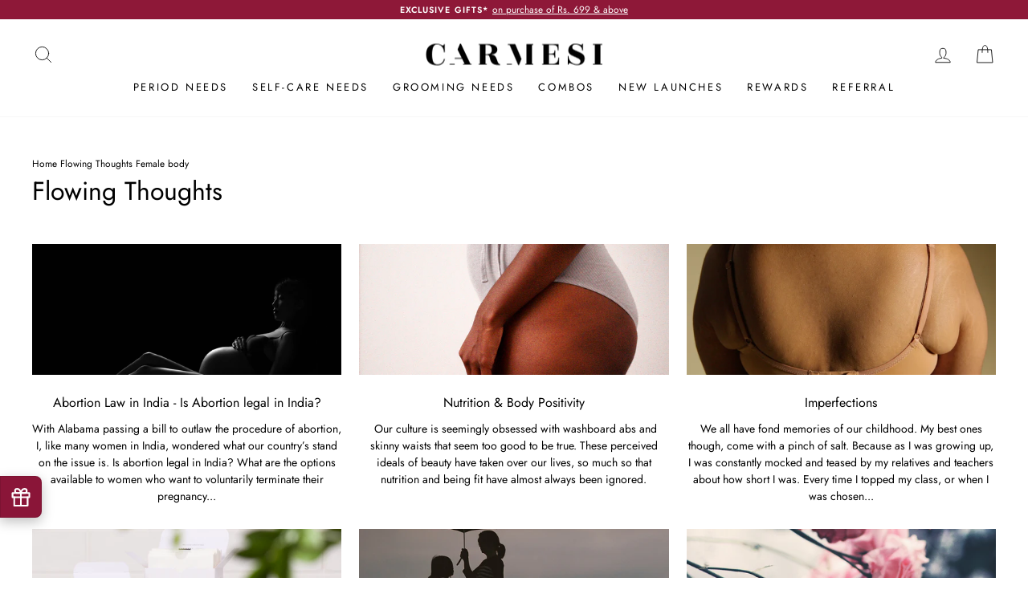

--- FILE ---
content_type: text/html; charset=utf-8
request_url: https://mycarmesi.com/blogs/f/tagged/female-body
body_size: 49066
content:
<!doctype html>
<html class="no-js" lang="en" dir="ltr">
  <head>
<link rel="preconnect dns-prefetch" href="https://api.config-security.com/" crossorigin>
    <link rel="preconnect dns-prefetch" href="https://conf.config-security.com/" crossorigin>
    <link rel="preconnect dns-prefetch" href="https://whale.camera/" crossorigin>
    <script>
/* >> TriplePixel :: start*/
window.TriplePixelData={TripleName:"elizepads.myshopify.com",ver:"2.12",plat:"SHOPIFY",isHeadless:false},function(W,H,A,L,E,_,B,N){function O(U,T,P,H,R){void 0===R&&(R=!1),H=new XMLHttpRequest,P?(H.open("POST",U,!0),H.setRequestHeader("Content-Type","text/plain")):H.open("GET",U,!0),H.send(JSON.stringify(P||{})),H.onreadystatechange=function(){4===H.readyState&&200===H.status?(R=H.responseText,U.includes(".txt")?eval(R):P||(N[B]=R)):(299<H.status||H.status<200)&&T&&!R&&(R=!0,O(U,T-1,P))}}if(N=window,!N[H+"sn"]){N[H+"sn"]=1,L=function(){return Date.now().toString(36)+"_"+Math.random().toString(36)};try{A.setItem(H,1+(0|A.getItem(H)||0)),(E=JSON.parse(A.getItem(H+"U")||"[]")).push({u:location.href,r:document.referrer,t:Date.now(),id:L()}),A.setItem(H+"U",JSON.stringify(E))}catch(e){}var i,m,p;A.getItem('"!nC`')||(_=A,A=N,A[H]||(E=A[H]=function(t,e,a){return void 0===a&&(a=[]),"State"==t?E.s:(W=L(),(E._q=E._q||[]).push([W,t,e].concat(a)),W)},E.s="Installed",E._q=[],E.ch=W,B="configSecurityConfModel",N[B]=1,O("https://conf.config-security.com/model",5),i=L(),m=A[atob("c2NyZWVu")],_.setItem("di_pmt_wt",i),p={id:i,action:"profile",avatar:_.getItem("auth-security_rand_salt_"),time:m[atob("d2lkdGg=")]+":"+m[atob("aGVpZ2h0")],host:A.TriplePixelData.TripleName,plat:A.TriplePixelData.plat,url:window.location.href,ref:document.referrer,ver:A.TriplePixelData.ver},O("https://api.config-security.com/event",5,p),O("https://whale.camera/live/dot.txt",5)))}}("","TriplePixel",localStorage);
/* << TriplePixel :: end*/
    </script>

    <meta charset="utf-8">
     <!-- anti-flicker snippet (recommended)  -->
<!-- <style>.async-hide { opacity: 0 !important} </style>
<script>(function(a,s,y,n,c,h,i,d,e){s.className+=' '+y;h.start=1*new Date;
h.end=i=function(){s.className=s.className.replace(RegExp(' ?'+y),'')};
(a[n]=a[n]||[]).hide=h;setTimeout(function(){i();h.end=null},c);h.timeout=c;
})(window,document.documentElement,'async-hide','dataLayer',3000,
{'GTM-WCBQR99':true});</script> -->
<meta name="google-site-verification" content="VRX_nIS0rdbDyyZ3xxLb3AH2fZ2KO6D8BTlSlywXjfc" />
 

    <meta http-equiv="X-UA-Compatible" content="IE=edge,chrome=1">
    <meta name="viewport" content="width=device-width,initial-scale=1">
    <meta name="theme-color" content="#111111">
    
      <meta name="robots" content="noindex">
      <link rel="canonical" href="https://mycarmesi.com//blogs/f">
    
    <link rel="preconnect" href="https://cdn.shopify.com">
    <link rel="preconnect" href="https://fonts.shopifycdn.com">
    <link rel="dns-prefetch" href="https://productreviews.shopifycdn.com">
    <link rel="dns-prefetch" href="https://ajax.googleapis.com">
    <link rel="dns-prefetch" href="https://maps.googleapis.com">
    <link rel="dns-prefetch" href="https://maps.gstatic.com"><link rel="shortcut icon" href="//mycarmesi.com/cdn/shop/files/Favicon_256x256_e6fd9724-9935-4e88-a015-af2a16814f55_32x32.png?v=1672305878" type="image/png"><title>Flowing Thoughts | Carmesi
 &ndash; Tagged &quot;Female body&quot;</title>
<meta name="description" content="Explore our blog, your ultimate resource on periods &amp; the female body. Uncover vital women&#39;s issues, empowering stories, and comprehensive insights. Your go-to guide for all things related to women&#39;s health and well-being. Discover more today! #WomenHealth #Periods #Empowerment"><meta property="og:site_name" content="Carmesi">
  <meta property="og:url" content="https://mycarmesi.com/blogs/f/tagged/female-body">
  <meta property="og:title" content="Flowing Thoughts | Carmesi">
  <meta property="og:type" content="website">
  <meta property="og:description" content="Explore our blog, your ultimate resource on periods &amp; the female body. Uncover vital women&#39;s issues, empowering stories, and comprehensive insights. Your go-to guide for all things related to women&#39;s health and well-being. Discover more today! #WomenHealth #Periods #Empowerment"><meta property="og:image" content="http://mycarmesi.com/cdn/shop/files/01_47fe1735-9afa-46aa-a963-298c4f34248a.png?v=1632724927">
    <meta property="og:image:secure_url" content="https://mycarmesi.com/cdn/shop/files/01_47fe1735-9afa-46aa-a963-298c4f34248a.png?v=1632724927">
    <meta property="og:image:width" content="1014">
    <meta property="og:image:height" content="692"><meta name="twitter:site" content="@">
  <meta name="twitter:card" content="summary_large_image">
  <meta name="twitter:title" content="Flowing Thoughts | Carmesi">
  <meta name="twitter:description" content="Explore our blog, your ultimate resource on periods &amp; the female body. Uncover vital women&#39;s issues, empowering stories, and comprehensive insights. Your go-to guide for all things related to women&#39;s health and well-being. Discover more today! #WomenHealth #Periods #Empowerment">
<style data-shopify>@font-face {
  font-family: Jost;
  font-weight: 400;
  font-style: normal;
  font-display: swap;
  src: url("//mycarmesi.com/cdn/fonts/jost/jost_n4.d47a1b6347ce4a4c9f437608011273009d91f2b7.woff2") format("woff2"),
       url("//mycarmesi.com/cdn/fonts/jost/jost_n4.791c46290e672b3f85c3d1c651ef2efa3819eadd.woff") format("woff");
}

  @font-face {
  font-family: Jost;
  font-weight: 400;
  font-style: normal;
  font-display: swap;
  src: url("//mycarmesi.com/cdn/fonts/jost/jost_n4.d47a1b6347ce4a4c9f437608011273009d91f2b7.woff2") format("woff2"),
       url("//mycarmesi.com/cdn/fonts/jost/jost_n4.791c46290e672b3f85c3d1c651ef2efa3819eadd.woff") format("woff");
}


  @font-face {
  font-family: Jost;
  font-weight: 600;
  font-style: normal;
  font-display: swap;
  src: url("//mycarmesi.com/cdn/fonts/jost/jost_n6.ec1178db7a7515114a2d84e3dd680832b7af8b99.woff2") format("woff2"),
       url("//mycarmesi.com/cdn/fonts/jost/jost_n6.b1178bb6bdd3979fef38e103a3816f6980aeaff9.woff") format("woff");
}

  @font-face {
  font-family: Jost;
  font-weight: 400;
  font-style: italic;
  font-display: swap;
  src: url("//mycarmesi.com/cdn/fonts/jost/jost_i4.b690098389649750ada222b9763d55796c5283a5.woff2") format("woff2"),
       url("//mycarmesi.com/cdn/fonts/jost/jost_i4.fd766415a47e50b9e391ae7ec04e2ae25e7e28b0.woff") format("woff");
}

  @font-face {
  font-family: Jost;
  font-weight: 600;
  font-style: italic;
  font-display: swap;
  src: url("//mycarmesi.com/cdn/fonts/jost/jost_i6.9af7e5f39e3a108c08f24047a4276332d9d7b85e.woff2") format("woff2"),
       url("//mycarmesi.com/cdn/fonts/jost/jost_i6.2bf310262638f998ed206777ce0b9a3b98b6fe92.woff") format("woff");
}

</style><link href="//mycarmesi.com/cdn/shop/t/118/assets/theme.css?v=140467797910710633241744108472" rel="stylesheet" type="text/css" media="all" />
<style data-shopify>:root {
    --typeHeaderPrimary: Jost;
    --typeHeaderFallback: sans-serif;
    --typeHeaderSize: 32px;
    --typeHeaderWeight: 400;
    --typeHeaderLineHeight: 1;
    --typeHeaderSpacing: 0.0em;

    --typeBasePrimary:Jost;
    --typeBaseFallback:sans-serif;
    --typeBaseSize: 14px;
    --typeBaseWeight: 400;
    --typeBaseSpacing: 0.0em;
    --typeBaseLineHeight: 1.5;

    --typeCollectionTitle: 18px;

    --iconWeight: 2px;
    --iconLinecaps: round;

    
      --buttonRadius: 3px;
    

    --colorGridOverlayOpacity: 0.1;
  }

  .placeholder-content {
    background-image: linear-gradient(100deg, #ffffff 40%, #f7f7f7 63%, #ffffff 79%);
  }</style>




    <script>
        /* If browser back button was used, flush cache for chrome and FF*/
      if(performance.navigation.type == 2){
         location.reload(true);
      }

      /* If browser back button was used, flush cache  for safari*/
      window.addEventListener("pageshow", function(evt){
              if(evt.persisted){
              setTimeout(function(){
                  window.location.reload();
              },10);
          }
      }, false);
    </script>
    <script>
      document.documentElement.className = document.documentElement.className.replace('no-js', 'js');

      window.theme = window.theme || {};
      theme.routes = {
        home: "/",
        cart: "/cart.js",
        cartPage: "/cart",
        cartAdd: "/cart/add.js",
        cartChange: "/cart/change.js",
        search: "/search"
      };
      theme.strings = {
        soldOut: "Sold Out",
        unavailable: "Unavailable",
        inStockLabel: "In stock | Usually shipped in 5 hours*",
        stockLabel: "Low stock - [count] items left | Usually shipped in 5 hours*",
        willNotShipUntil: "Ready to ship [date]",
        willBeInStockAfter: "Back in stock [date]",
        waitingForStock: "Inventory on the way",
        savePrice: "[saved_amount] Off",
        cartEmpty: "Your cart is currently empty.",
        cartTermsConfirmation: "You must agree with the terms and conditions of sales to check out",
        searchCollections: "Collections:",
        searchPages: "Pages:",
        searchArticles: "Articles:"
      };
      theme.settings = {
        dynamicVariantsEnable: true,
        cartType: "drawer",
        isCustomerTemplate: false,
        moneyFormat: "Rs. {{amount_no_decimals}}",
        saveType: "percent",
        productImageSize: "natural",
        productImageCover: false,
        predictiveSearch: false,
        predictiveSearchType: "product",
        quickView: false,
        themeName: 'Impulse',
        themeVersion: "5.3.0"
      };
    </script>

    <script>window.performance && window.performance.mark && window.performance.mark('shopify.content_for_header.start');</script><meta id="shopify-digital-wallet" name="shopify-digital-wallet" content="/13751609/digital_wallets/dialog">
<link rel="alternate" type="application/atom+xml" title="Feed" href="/blogs/f/tagged/female-body.atom" />
<script async="async" src="/checkouts/internal/preloads.js?locale=en-IN"></script>
<script id="shopify-features" type="application/json">{"accessToken":"ab2b334afcefd53b8296509d0d0c7df2","betas":["rich-media-storefront-analytics"],"domain":"mycarmesi.com","predictiveSearch":true,"shopId":13751609,"locale":"en"}</script>
<script>var Shopify = Shopify || {};
Shopify.shop = "elizepads.myshopify.com";
Shopify.locale = "en";
Shopify.currency = {"active":"INR","rate":"1.0"};
Shopify.country = "IN";
Shopify.theme = {"name":"product and grid changes- 3 April","id":125761028193,"schema_name":"Impulse","schema_version":"5.3.0","theme_store_id":null,"role":"main"};
Shopify.theme.handle = "null";
Shopify.theme.style = {"id":null,"handle":null};
Shopify.cdnHost = "mycarmesi.com/cdn";
Shopify.routes = Shopify.routes || {};
Shopify.routes.root = "/";</script>
<script type="module">!function(o){(o.Shopify=o.Shopify||{}).modules=!0}(window);</script>
<script>!function(o){function n(){var o=[];function n(){o.push(Array.prototype.slice.apply(arguments))}return n.q=o,n}var t=o.Shopify=o.Shopify||{};t.loadFeatures=n(),t.autoloadFeatures=n()}(window);</script>
<script id="shop-js-analytics" type="application/json">{"pageType":"blog"}</script>
<script defer="defer" async type="module" src="//mycarmesi.com/cdn/shopifycloud/shop-js/modules/v2/client.init-shop-cart-sync_WVOgQShq.en.esm.js"></script>
<script defer="defer" async type="module" src="//mycarmesi.com/cdn/shopifycloud/shop-js/modules/v2/chunk.common_C_13GLB1.esm.js"></script>
<script defer="defer" async type="module" src="//mycarmesi.com/cdn/shopifycloud/shop-js/modules/v2/chunk.modal_CLfMGd0m.esm.js"></script>
<script type="module">
  await import("//mycarmesi.com/cdn/shopifycloud/shop-js/modules/v2/client.init-shop-cart-sync_WVOgQShq.en.esm.js");
await import("//mycarmesi.com/cdn/shopifycloud/shop-js/modules/v2/chunk.common_C_13GLB1.esm.js");
await import("//mycarmesi.com/cdn/shopifycloud/shop-js/modules/v2/chunk.modal_CLfMGd0m.esm.js");

  window.Shopify.SignInWithShop?.initShopCartSync?.({"fedCMEnabled":true,"windoidEnabled":true});

</script>
<script>(function() {
  var isLoaded = false;
  function asyncLoad() {
    if (isLoaded) return;
    isLoaded = true;
    var urls = ["https:\/\/reorder-master.hulkapps.com\/reorderjs\/re-order.js?1672839889\u0026shop=elizepads.myshopify.com","\/\/cdn.shopify.com\/proxy\/a7003810887286b299b5405ca323ae089fc3894c747b5f90106fc7f5d2bbfb94\/api.goaffpro.com\/loader.js?shop=elizepads.myshopify.com\u0026sp-cache-control=cHVibGljLCBtYXgtYWdlPTkwMA","https:\/\/atlantis.live.zoko.io\/scripts\/main.js?shop=elizepads.myshopify.com","https:\/\/atlantis.live.zoko.io\/scripts\/main.js?v=v2\u0026shop=elizepads.myshopify.com","\/\/social-login.oxiapps.com\/api\/init?vt=928350\u0026shop=elizepads.myshopify.com","https:\/\/marketing.contlo.com\/js\/contlo_messaging_v3.js?v=3\u0026shop_id=a916765df38f00af1cda30dbc7b4559c\u0026shop=elizepads.myshopify.com","https:\/\/logisy.s3.amazonaws.com\/logisy-theme.js?shop=elizepads.myshopify.com","https:\/\/omnisnippet1.com\/platforms\/shopify.js?source=scriptTag\u0026v=2025-05-15T12\u0026shop=elizepads.myshopify.com","https:\/\/cdn.shopify.com\/s\/files\/1\/0597\/3783\/3627\/files\/tptinstall.min.js?v=1718591634\u0026t=tapita-seo-script-tags\u0026shop=elizepads.myshopify.com"];
    for (var i = 0; i < urls.length; i++) {
      var s = document.createElement('script');
      s.type = 'text/javascript';
      s.async = true;
      s.src = urls[i];
      var x = document.getElementsByTagName('script')[0];
      x.parentNode.insertBefore(s, x);
    }
  };
  if(window.attachEvent) {
    window.attachEvent('onload', asyncLoad);
  } else {
    window.addEventListener('load', asyncLoad, false);
  }
})();</script>
<script id="__st">var __st={"a":13751609,"offset":19800,"reqid":"e1090a14-6c09-4359-8948-137c31190ded-1769630272","pageurl":"mycarmesi.com\/blogs\/f\/tagged\/female-body","s":"blogs-92381453","u":"a3d0ff5d54d9","p":"blog","rtyp":"blog","rid":92381453};</script>
<script>window.ShopifyPaypalV4VisibilityTracking = true;</script>
<script id="captcha-bootstrap">!function(){'use strict';const t='contact',e='account',n='new_comment',o=[[t,t],['blogs',n],['comments',n],[t,'customer']],c=[[e,'customer_login'],[e,'guest_login'],[e,'recover_customer_password'],[e,'create_customer']],r=t=>t.map((([t,e])=>`form[action*='/${t}']:not([data-nocaptcha='true']) input[name='form_type'][value='${e}']`)).join(','),a=t=>()=>t?[...document.querySelectorAll(t)].map((t=>t.form)):[];function s(){const t=[...o],e=r(t);return a(e)}const i='password',u='form_key',d=['recaptcha-v3-token','g-recaptcha-response','h-captcha-response',i],f=()=>{try{return window.sessionStorage}catch{return}},m='__shopify_v',_=t=>t.elements[u];function p(t,e,n=!1){try{const o=window.sessionStorage,c=JSON.parse(o.getItem(e)),{data:r}=function(t){const{data:e,action:n}=t;return t[m]||n?{data:e,action:n}:{data:t,action:n}}(c);for(const[e,n]of Object.entries(r))t.elements[e]&&(t.elements[e].value=n);n&&o.removeItem(e)}catch(o){console.error('form repopulation failed',{error:o})}}const l='form_type',E='cptcha';function T(t){t.dataset[E]=!0}const w=window,h=w.document,L='Shopify',v='ce_forms',y='captcha';let A=!1;((t,e)=>{const n=(g='f06e6c50-85a8-45c8-87d0-21a2b65856fe',I='https://cdn.shopify.com/shopifycloud/storefront-forms-hcaptcha/ce_storefront_forms_captcha_hcaptcha.v1.5.2.iife.js',D={infoText:'Protected by hCaptcha',privacyText:'Privacy',termsText:'Terms'},(t,e,n)=>{const o=w[L][v],c=o.bindForm;if(c)return c(t,g,e,D).then(n);var r;o.q.push([[t,g,e,D],n]),r=I,A||(h.body.append(Object.assign(h.createElement('script'),{id:'captcha-provider',async:!0,src:r})),A=!0)});var g,I,D;w[L]=w[L]||{},w[L][v]=w[L][v]||{},w[L][v].q=[],w[L][y]=w[L][y]||{},w[L][y].protect=function(t,e){n(t,void 0,e),T(t)},Object.freeze(w[L][y]),function(t,e,n,w,h,L){const[v,y,A,g]=function(t,e,n){const i=e?o:[],u=t?c:[],d=[...i,...u],f=r(d),m=r(i),_=r(d.filter((([t,e])=>n.includes(e))));return[a(f),a(m),a(_),s()]}(w,h,L),I=t=>{const e=t.target;return e instanceof HTMLFormElement?e:e&&e.form},D=t=>v().includes(t);t.addEventListener('submit',(t=>{const e=I(t);if(!e)return;const n=D(e)&&!e.dataset.hcaptchaBound&&!e.dataset.recaptchaBound,o=_(e),c=g().includes(e)&&(!o||!o.value);(n||c)&&t.preventDefault(),c&&!n&&(function(t){try{if(!f())return;!function(t){const e=f();if(!e)return;const n=_(t);if(!n)return;const o=n.value;o&&e.removeItem(o)}(t);const e=Array.from(Array(32),(()=>Math.random().toString(36)[2])).join('');!function(t,e){_(t)||t.append(Object.assign(document.createElement('input'),{type:'hidden',name:u})),t.elements[u].value=e}(t,e),function(t,e){const n=f();if(!n)return;const o=[...t.querySelectorAll(`input[type='${i}']`)].map((({name:t})=>t)),c=[...d,...o],r={};for(const[a,s]of new FormData(t).entries())c.includes(a)||(r[a]=s);n.setItem(e,JSON.stringify({[m]:1,action:t.action,data:r}))}(t,e)}catch(e){console.error('failed to persist form',e)}}(e),e.submit())}));const S=(t,e)=>{t&&!t.dataset[E]&&(n(t,e.some((e=>e===t))),T(t))};for(const o of['focusin','change'])t.addEventListener(o,(t=>{const e=I(t);D(e)&&S(e,y())}));const B=e.get('form_key'),M=e.get(l),P=B&&M;t.addEventListener('DOMContentLoaded',(()=>{const t=y();if(P)for(const e of t)e.elements[l].value===M&&p(e,B);[...new Set([...A(),...v().filter((t=>'true'===t.dataset.shopifyCaptcha))])].forEach((e=>S(e,t)))}))}(h,new URLSearchParams(w.location.search),n,t,e,['guest_login'])})(!0,!0)}();</script>
<script integrity="sha256-4kQ18oKyAcykRKYeNunJcIwy7WH5gtpwJnB7kiuLZ1E=" data-source-attribution="shopify.loadfeatures" defer="defer" src="//mycarmesi.com/cdn/shopifycloud/storefront/assets/storefront/load_feature-a0a9edcb.js" crossorigin="anonymous"></script>
<script data-source-attribution="shopify.dynamic_checkout.dynamic.init">var Shopify=Shopify||{};Shopify.PaymentButton=Shopify.PaymentButton||{isStorefrontPortableWallets:!0,init:function(){window.Shopify.PaymentButton.init=function(){};var t=document.createElement("script");t.src="https://mycarmesi.com/cdn/shopifycloud/portable-wallets/latest/portable-wallets.en.js",t.type="module",document.head.appendChild(t)}};
</script>
<script data-source-attribution="shopify.dynamic_checkout.buyer_consent">
  function portableWalletsHideBuyerConsent(e){var t=document.getElementById("shopify-buyer-consent"),n=document.getElementById("shopify-subscription-policy-button");t&&n&&(t.classList.add("hidden"),t.setAttribute("aria-hidden","true"),n.removeEventListener("click",e))}function portableWalletsShowBuyerConsent(e){var t=document.getElementById("shopify-buyer-consent"),n=document.getElementById("shopify-subscription-policy-button");t&&n&&(t.classList.remove("hidden"),t.removeAttribute("aria-hidden"),n.addEventListener("click",e))}window.Shopify?.PaymentButton&&(window.Shopify.PaymentButton.hideBuyerConsent=portableWalletsHideBuyerConsent,window.Shopify.PaymentButton.showBuyerConsent=portableWalletsShowBuyerConsent);
</script>
<script data-source-attribution="shopify.dynamic_checkout.cart.bootstrap">document.addEventListener("DOMContentLoaded",(function(){function t(){return document.querySelector("shopify-accelerated-checkout-cart, shopify-accelerated-checkout")}if(t())Shopify.PaymentButton.init();else{new MutationObserver((function(e,n){t()&&(Shopify.PaymentButton.init(),n.disconnect())})).observe(document.body,{childList:!0,subtree:!0})}}));
</script>

<script>window.performance && window.performance.mark && window.performance.mark('shopify.content_for_header.end');</script>
    
    <script src="//mycarmesi.com/cdn/shop/t/118/assets/vendor-scripts-v10.js" defer="defer"></script><script
      src="https://cdnjs.cloudflare.com/ajax/libs/jquery/3.6.0/jquery.min.js"
      integrity="sha512-894YE6QWD5I59HgZOGReFYm4dnWc1Qt5NtvYSaNcOP+u1T9qYdvdihz0PPSiiqn/+/3e7Jo4EaG7TubfWGUrMQ=="
      crossorigin="anonymous"
      referrerpolicy="no-referrer"
    ></script>
    <script src="//mycarmesi.com/cdn/shop/t/118/assets/theme.js?v=177871257923163108831757411822" defer="defer"></script>
    <script src="//mycarmesi.com/cdn/shop/t/118/assets/custom.js?v=89358125087625434851743674744" defer="defer"></script>

    
    

    <!-- ms clarity -->
    <script type="text/javascript">
      (function(c,l,a,r,i,t,y){
        c[a]=c[a]||function(){(c[a].q=c[a].q||[]).push(arguments)};
        t=l.createElement(r);t.async=1;t.src="https://www.clarity.ms/tag/"+i;
        y=l.getElementsByTagName(r)[0];y.parentNode.insertBefore(t,y);
      })(window, document, "clarity", "script", "6b84rb5wz0");
    </script>

    <script>
    
    
    
    
    var gsf_conversion_data = {page_type : '', event : ''};
    
</script>	
	
	
	
	
	
	
	
	
	
	
	
	
	
	
	
	
	
	
	
	
	
	
	
	
	
	
	
	
	
	
	
	
	<!-- --------------- BEGIN 1CHECKOUT CSS --------------- -->
<!-- DNS Prefetch -->
<meta http-equiv='x-dns-prefetch-control' content='on'><link rel='dns-prefetch' href='//pay.1checkout.ai'>
<link rel='dns-prefetch' href='//api.1checkout.ai'>
<link rel='dns-prefetch' href='//cdn.1checkout.ai'>
<!-- Preconnect -->
<link rel='preconnect' href='https://pay.1checkout.ai' crossorigin>
<link rel='preconnect' href='https://api.1checkout.ai' crossorigin>
<link rel='preconnect' href='https://cdn.1checkout.ai' crossorigin>
<link href="//mycarmesi.com/cdn/shop/t/118/assets/1checkout.css?v=175485128633018215711769185484" rel="stylesheet" type="text/css" media="all" />
<meta name='viewport' content='width=device-width, initial-scale=1.0, height=device-height, minimum-scale=1.0, user-scalable=0, maximum-scale=1.0'>
<!-- --------------- END 1CHECKOUT CSS --------------- -->
	<!-- BEGIN app block: shopify://apps/tapita-seo-speed/blocks/app-embed/cd37ca7a-40ad-4fdc-afd3-768701482209 -->



<script class="tpt-seo-schema">
    var tapitaSeoVer = 1177;
    var tptAddedSchemas = [];
</script>








  




<!-- BEGIN app snippet: alter-schemas -->




<script>
    (function disableSchemasByType(schemaTypesToDisable = []) {
        if (!schemaTypesToDisable.length) return;
        const DEBUG = window.location.href?.includes("debug");
        const log = (...a) => DEBUG && console.log(...a);
        const removeAttrsDeep = (root, attrs) => {
            root.querySelectorAll("*").forEach((el) =>
                attrs.forEach((a) => el.removeAttribute(a))
            );
        };
        const extractTypesFromJsonLD = (json) => {
            const types = new Set();
            const walk = (v) => {
                if (!v) return;
                if (Array.isArray(v)) return v.forEach(walk);
                if (typeof v === "object") {
                    if (v["@type"]) {
                        (Array.isArray(v["@type"])
                            ? v["@type"]
                            : [v["@type"]]
                        ).forEach((t) => types.add(t));
                    }
                    if (v["@graph"]) walk(v["@graph"]);
                }
            };
            walk(json);
            return types;
        };
        const matchesSchemaType = (value) =>
            value && schemaTypesToDisable.some((t) => value.includes(t));
        const handleJsonLD = (container = document) => {
            container
                .querySelectorAll(
                    'script[type="application/ld+json"]:not([author="tpt"])'
                )
                .forEach((script) => {
                    try {
                        const json = JSON.parse(script.textContent);
                        const types = extractTypesFromJsonLD(json);
                        if (
                            [...types].some((t) => schemaTypesToDisable.includes(t))
                        ) {
                            script.type = "application/ldjson-disabled";
                            log("Disabled JSON-LD:", script);
                        }
                    } catch {}
                });
        };
        const handleMicrodata = (container = document) => {
            container
                .querySelectorAll(
                    schemaTypesToDisable
                        .map((t) => `[itemtype*="schema.org/${t}"]`)
                        .join(",")
                )
                .forEach((el) => {
                    el.removeAttribute("itemscope");
                    el.removeAttribute("itemtype");
                    el.removeAttribute("itemprop");
                    removeAttrsDeep(el, ["itemprop"]);
                });
        };
        const handleRDFa = (container = document) => {
            container
                .querySelectorAll(
                    schemaTypesToDisable
                        .map(
                            (t) =>
                                `[typeof*="${t}"],[vocab*="schema.org"][typeof*="${t}"]`
                        )
                        .join(",")
                )
                .forEach((el) => {
                    el.removeAttribute("vocab");
                    el.removeAttribute("typeof");
                    el.removeAttribute("property");
                    removeAttrsDeep(el, ["property"]);
                });
        };
        const processSchemas = (container) => {
            handleJsonLD(container);
            handleMicrodata(container);
            handleRDFa(container);
        };
        processSchemas();
        const observer = new MutationObserver((mutations) => {
            mutations.forEach((m) => {
                m.addedNodes.forEach((n) => {
                    if (n.nodeType !== 1) return;

                    if (
                        n.tagName === "SCRIPT" &&
                        n.type === "application/ld+json" &&
                        n.getAttribute("author") !== "tpt"
                    ) {
                        handleJsonLD(n.parentElement);
                        return;
                    }

                    const itemType = n.getAttribute?.("itemtype");
                    const typeOf = n.getAttribute?.("typeof");

                    if (matchesSchemaType(itemType) || matchesSchemaType(typeOf)) {
                        handleMicrodata(n.parentElement);
                        handleRDFa(n.parentElement);
                    } else {
                        processSchemas(n);
                    }
                });

                if (m.type === "attributes") {
                    const t = m.target;

                    if (
                        t.tagName === "SCRIPT" &&
                        t.type === "application/ld+json" &&
                        t.getAttribute("author") !== "tpt"
                    ) {
                        handleJsonLD(t.parentElement);
                    }

                    if (
                        m.attributeName === "itemtype" &&
                        matchesSchemaType(t.getAttribute("itemtype"))
                    ) {
                        handleMicrodata(t.parentElement);
                    }

                    if (
                        m.attributeName === "typeof" &&
                        matchesSchemaType(t.getAttribute("typeof"))
                    ) {
                        handleRDFa(t.parentElement);
                    }
                }
            });
        });

        observer.observe(document.body || document.documentElement, {
            childList: true,
            subtree: true,
            attributes: true,
            attributeFilter: ["itemtype", "typeof", "type"],
        });

        log("Schema disabler initialized with types:", schemaTypesToDisable);
    })(window.tptAddedSchemas);
</script><!-- END app snippet -->


<script class="tpt-seo-schema">
    var instantPageUrl = "https://cdn.shopify.com/extensions/019bf8a1-3b97-7a85-ad97-4221abd52d97/tapita-seo-schema-176/assets/instantpage.js";
    var tptMetaDataConfigUrl = 'https://cdn.shopify.com/s/files/1/1375/1609/t/118/assets/tapita-meta-data.json?v=1765429447';
    // ADD META TITLE / DESCRIPTION WHEN tptMetaDataConfigUrl valid
    const createMetaTag = (descriptionValue) => {
        const metaTag = document.createElement('meta');
        metaTag.setAttribute('name', 'description');
        metaTag.setAttribute('content', descriptionValue);
        const headTag = document.querySelector('head');
        headTag.appendChild(metaTag);
    }
    const replaceMetaTagContent = (titleValue, descriptionValue, needReplaceVar) => {
        const disableReplacingTitle = !!window._tpt_no_replacing_plain_title
        const disableReplacingDescription = !!window._tpt_no_replacing_plain_desc
        const config = { attributes: true, childList: true, subtree: true};
        const header = document.getElementsByTagName('head')[0];
        let i = 0;
        const callback = (mutationList, observer) => {
            i++;
            const title = document.getElementsByTagName('title')[0];
            const ogTitle = document.querySelector('meta[property="og:title"]');
            const twitterTitle = document.querySelector('meta[name="twitter:title"]');
            const newTitle = needReplaceVar ? replaceVar(titleValue) : titleValue;
            const newDescription = needReplaceVar ? replaceVar(descriptionValue) : descriptionValue;
            if(titleValue && document && document.title != newTitle && !disableReplacingTitle){
                document.title = newTitle;
            }
            if(ogTitle && (ogTitle?.content != newTitle)){
                ogTitle?.setAttribute('content', newTitle);
            }
            if(twitterTitle && (twitterTitle?.content != newTitle)){
                twitterTitle?.setAttribute('content', newTitle);
            }
            const metaDescriptionTagList = document.querySelectorAll('meta[name="description"]');
            const ogDescriptionTagList = document.querySelector('meta[property="og:description"]');
            const twitterDescriptionTagList = document.querySelector('meta[name="twitter:description"]');
            try {
                if(ogDescriptionTagList && newDescription && (ogDescriptionTagList?.content != newDescription)) {
                    ogDescriptionTagList?.setAttribute('content', newDescription);
                }
                if(twitterDescriptionTagList && newDescription && (twitterDescriptionTagList?.content != newDescription)){
                    twitterDescriptionTagList?.setAttribute('content', newDescription);
                }
            } catch (err) {

            }
            if (descriptionValue) {
                if(metaDescriptionTagList?.length == 0){
                    try {
                    createMetaTag(newDescription);
                    } catch (err) {
                    //
                    }
                }
                metaDescriptionTagList?.forEach(metaDescriptionTag=>{
                    if(metaDescriptionTag.content != newDescription && !disableReplacingDescription){
                    metaDescriptionTag.content = newDescription;
                    }
                })
            }
            if(observer && i > 1000){
                observer.disconnect();
            }
        };
        callback();
        setTimeout(callback, 100);
        const observer = new MutationObserver(callback);
        if(observer){
            observer.observe(header, config);
        }
    }
    if (tptMetaDataConfigUrl) {
        fetch(tptMetaDataConfigUrl)
        .then(response => response.json())
        .then((data) => {
            if(!data) return;
            const instantPage = data?.instantPage || false;
            const excludedPaths = [
                '/cart',
                '/checkout',
                '/account',
                '/search',
                'logout',
                'login',
                'customer'
            ];
            if (!window.FPConfig || !window.FPConfig.ignoreKeywords || !Array.isArray(window.FPConfig.ignoreKeywords)) {
                window.FPConfig = { ignoreKeywords : excludedPaths };
            } else {
                window.FPConfig.ignoreKeywords = window.FPConfig.ignoreKeywords.concat(excludedPaths);
            }
            var toEnableInstantPageByPath = true;
            if (window.location.pathname && window.location.pathname.includes) {
                excludedPaths.forEach(excludedPath => {
                    if (window.location.pathname.includes(excludedPath)) {
                        toEnableInstantPageByPath = false;
                    }
                });
            }
            const spcBar = document ? document.getElementById('shopify-pc__banner') : null;
            if (spcBar)
                toEnableInstantPageByPath = false;
            if (window.document &&
                window.document.location &&
                window.document.location.pathname &&
                window.document.location.pathname.includes) {
                excludedPaths.forEach(excludedPath => {
                    if (window.document.location.pathname.includes(excludedPath)) {
                        toEnableInstantPageByPath = false;
                    }
                });
            }
            if(instantPage && toEnableInstantPageByPath){
                const tptAddInstantPage =  setInterval(function () {
                    try {
                        if(document && document.body && (window.top === window.self)){
                            var instantScript = document.createElement('script');
                            instantScript.src = instantPageUrl;
                            document.body.appendChild(instantScript);
                            clearInterval(tptAddInstantPage);
                        }
                    } catch (err) {
                        //
                    }
                }, 500);
            }
        });
    }
    if (window.tapita_meta_page_title || window.tapita_meta_page_description) {
        replaceMetaTagContent(window.tapita_meta_page_title, window.tapita_meta_page_description, false);
    }
</script>



<!-- END app block --><!-- BEGIN app block: shopify://apps/quinn-shoppable-videos/blocks/app-embed/150d2781-732b-4020-a9fb-1368e974e6bb -->






<!-- BEGIN app snippet: init -->
















<script data-app="quinn">
  window.Quinn = {};
  Quinn.ab_test_enabled = false;
  Quinn.ab_test_id = "test01";
  Quinn.ab_enabled_for_widgets = [];
  Quinn.ab_enabled_on_pages = [];
  Quinn.ab_control_group_percentage = "50";
  Quinn.embed_settings = {"quinn_atc_button_text":"Add to cart","quinn_out_of_stock_text":"Out of stock","quinn_view_product_text":"More Info","quinn_description_open_text":"Show now","quinn_description_heading_text":"Description","quinn_description_read_more":"Read more","quinn_description_read_less":"Read less","quinn_product_section_heading":"Selected Product","quinn_variant_selector_prefix":"Select","quinn_atc_button_loading":"Loading","quinn_atc_complete_toast":"Product added to cart","custom_swatch_code":"\u003cscript\u003e\u003c\/script\u003e","quinn_enable_vendor_playlist":false};
  Quinn.is_deferred_mode_enabled = null;
  Quinn.is_manual_load_enabled = null;
  Quinn.queuedScripts = [];
</script>









<script
  data-app="quinn"
>
  Quinn.shop_domain = "elizepads.myshopify.com";
  Quinn.metaPrefix= "BLOG_92381453_";
  Quinn.page_key = "92381453";
  Quinn.page_type = "blog";
  Quinn.page_handle = "f";
  Quinn.currency_symbol = "" || "₹",
  Quinn.design_mode = false;
  Quinn.facebook_pixel_tracking = null;
  Quinn.settings = {"story":{"visibility":"both","hero_text_color":"#ffffff","hero_text":"WATCH \u0026 BUY!","hero_title":"Bestsellers","show_hero_story":true,"is_sticky":false,"website_header_identifier":"#shopify-section-header","top_offset_on_collection_mobile":"0","top_offset_on_collection_desktop":"0","top_offset_on_product_mobile":"0","top_offset_on_product_desktop":"0","top_offset_on_home_mobile":"0","top_offset_on_home_desktop":"0"},"cards":{"visibility":"both","show_first_product_price":true,"use_variant_price":true,"reviewsPlaceholder":"New Arrival","cards_heading":""},"recommendations":{"relatedBadgeText":"For you","viewedBadgeText":"Recently viewed","incartBadgeText":"In you cart","orderedBadgeText":"Previously bought","randomBadgeText":"","patcBadgeText":"","headingFontFamily":"\"Roboto Slab\", serif","headingText":"For you","rel_prod_text_color":"#ffaa22","viewed_prod_text_color":"#ffe6b3","incart_prod_text_color":"#cfbdfe","ordered_prod_text_color":"#c6f7d5"},"imaxvideo":{"visibility":"both"},"overlay":{"close_overlay_back_button":false,"change_image_on_variant_change":false,"cart_selector":"","swatch_selector_keys":"color","selector_types":"{\"Size\":\"size\",\"Color\":\"shade\",\"Shade\":\"shade\",\"Flavour\":\"dropdown\"}","hide_elements":"","swipe_direction":"vertical","prevent_header_update":false,"move_to_next_story":false,"uniform_group_overlay_ux":false,"is_muted":false,"overlay_z_index":"99999","should_open_image_overlay":false,"redirect_url":"","redirect_product_click":false,"show_media_title_in_group_overlay":false,"use_swatch_images":false,"sort_variant_by_quantity":false,"show_overlay_title_for_all_widgets":false,"move_to_next_video":false,"always_show_products":false},"floating":{"disable_widget":false,"floating_type":"rectangle","floating_side":"right","mobile_floating_right":"20","mobile_floating_bottom":85,"desktop_floating_right":"20","desktop_floating_bottom":85,"floating_zindex":"9999","show_circle_close_btn":true,"hide_on_rectangle_close":false},"floating_tray":{"enable_widget":false,"mobile_floating_bottom":"100","desktop_floating_bottom":"100","slider_text":"REVIEWS"},"general":{"cart_provider":"auto","should_loop_overlay":true,"review_provider":"none","currency_symbol":"","show_decimal_price":false,"store_offers":"[]","show_branding":true,"branding_text_color":"#6D7278","show_overlay_branding":true,"overlay_branding_text_color":"#FFFFF","show_video_watermark":true,"video_watermark_text_color":"#6D7278","checkout_video_tagging":false,"is_market_enabled":false,"default_market_country_code":"","gaid":"","fbid":"","shopflowid":"","storeLogoUrl":"","vlpFontScript":"","storeCDNPrefix":"","enable_quinn_cdn":false,"disable_ga_events":false,"disable_fb_events":false,"network_interceptor":false,"tracking_injection":true,"disable_vibrations":false,"prevent_price_round":false,"swap_currency_symbol":false},"customiser":{"card_cutoff_price":"true","review_provider":"none","video_cutoff_price_visibility":"true","primaryBtn_title":"Shop now","tertiaryBtn_title":"More info","tertiaryBtn_visibility":"true","secondaryBtn_title":"Add to cart","popup_text":"Watch \u0026 Buy","popup_size":"Small","floating_tray_text":"","floating_tray_bottom_height":"50px"},"checkout":{"ab_enabled":false,"ab_test_id":""},"clp":{"button_position":"top_right","z_index":"9999","vertical_offset":"10","horizontal_offset":"10","button_text":"Quick view"},"enable_interceptor":false,"cart_tracking":false,"ab_testing":false,"ab_testing_id":"test01","show_ab_testing_analytics":false,"ab_control_group_percentage":"50","calc_net_speed":false,"enable_gif":false,"subscription":{"plan_name":"FREE"},"forced_disabled":false,"setupCompleted":true,"events":["quinn_events_product_view","quinn_events_overlay_open","quinn_events_overlay_close","quinn_events_system_action","quinn_events_custom_action","quinn_events_overlay_media_interaction","quinn_events_overlay_swipe","quinn_events_widget_impression","quinn_events_page_view","quinn_events_page_scroll","quinn_events_cta_clicked"],"ab_enabled_on_pages":[],"ab_enabled_for_widgets":[],"onboarding":{"signupCompleted":true,"subscribed":true},"pallet":{"--quinn-primary-text-color":"#fff","--quinn-primary-color":"#000","--quinn-primary-border-color":"#000","--quinn-secondary-text-color":"#ffffff","--quinn-secondary-color":"#903026","--quinn-secondary-border-color":"#903026","--quinn-story-outline-color":"#8d1738","--quinn-story-title-color":"#000000","--quinn-cart-checkout-btn-bg-color":"#fff","--quinn-cart-checkout-btn-color":"#000","--quinn-cart-checkout-border-color":"#eee"}};
  Quinn.version = "quinn-live-1-475";
  Quinn.pallet = null;
  Quinn.functions = {};
    Quinn.utils = {};
    Quinn.app_id = "5905719";
  Quinn.page_widgets = [];
    Quinn.timestamp = Date.now();
    Quinn.Events = {};
    Quinn.CUSTOM_QUINN_EVENTS = {};
    Quinn.appType  = 'shopify';
    Quinn.sft = "9e2c2259ebcdbe26e1e42ec91187fd10";
  Quinn.cdn = "@@mycarmesi.com@cdn@shop@files@quinn-live.bundle.js?v=69427";
  Quinn.view_threshold_miliseconds = 0;
  console.log("%cShoppable videos powered by quinn.live", "font-size: 1.2em; font-weight: bolder; text-shadow: #000 1px 1px; background-color: #0388fc; padding: 10px 10%; color: #fff; text-align: center;")
    console.log(`%cversion: ${
      Quinn.version
    }`, "font-size: 1em; font-weight: bolder;")
    localStorage.setItem("_quinn-shop-domain", Quinn.shop_domain);
    Quinn.themeSettings = {"color_body_bg":"#ffffff","color_body_text":"#000000","color_price":"#1c1d1d","color_savings_text":"#008000","color_borders":"#e8e8e1","color_button":"#111111","color_button_text":"#ffffff","color_sale_tag":"#1c1d1d","color_sale_tag_text":"#ffffff","color_cart_dot":"#ff4f33","color_small_image_bg":"#ffffff","color_large_image_bg":"#0f0f0f","color_header":"#ffffff","color_header_text":"#000000","color_announcement":"#8e1838","color_announcement_text":"#ffffff","color_footer":"#ffffff","color_footer_text":"#000000","color_drawer_background":"#ffffff","color_drawer_text":"#000000","color_drawer_border":"#e8e8e1","color_drawer_button":"#903027","color_drawer_button_text":"#ffffff","color_modal_overlays":"#e6e6e6","color_image_text":"#ffffff","color_image_overlay":"#000000","color_image_overlay_opacity":10,"color_image_overlay_text_shadow":20,"type_header_font_family":{"error":"json not allowed for this object"},"type_header_spacing":"0","type_header_base_size":32,"type_header_line_height":1,"type_header_capitalize":false,"type_headers_align_text":true,"type_base_font_family":{"error":"json not allowed for this object"},"type_base_spacing":"0","type_base_size":14,"type_base_line_height":1.5,"type_body_align_text":true,"type_navigation_style":"body","type_navigation_size":13,"type_navigation_capitalize":true,"type_product_style":"body","type_product_capitalize":false,"type_collection_font":"body","type_collection_size":18,"button_style":"round-slight","icon_weight":"2px","icon_linecaps":"round","pdp_banner_img":null,"product_save_amount":true,"product_save_type":"percent","vendor_enable":false,"enable_product_grid_timer":true,"bg_timer":"#fadbd5","extra_icon_1":"\/\/mycarmesi.com\/cdn\/shop\/files\/tick_5c263a57-b986-4a2b-bfff-c737bf801c7b.png?v=1672901030","extra_line_1":"Cash on delivery available for 22k+ pincodes","extra_line_2":"","extra_icon_3":"\/\/mycarmesi.com\/cdn\/shop\/files\/tick_5c263a57-b986-4a2b-bfff-c737bf801c7b.png?v=1672901030","extra_line_3":"100% Original Products","extra_line_4":"","enable_product_offers_text":true,"extra_line_5":"Buy 3 Get 1 Free on selected range of products","extra_line_6":"","extra_line_7":"Exciting Free Gifts* on every purchase","extra_line_8":"100% Cashback* on every purchase","hide_soldout_variant":false,"quick_shop_enable":false,"quick_shop_text":"Quick view","product_grid_image_size":"natural","product_grid_image_fill":false,"product_hover_image":true,"enable_swatches":false,"swatch_style":"round","enable_product_reviews":false,"collection_grid_style":"below","collection_grid_shape":"square","collection_grid_image":"collection","collection_grid_text_align":"center","collection_grid_tint":"#000000","collection_grid_opacity":10,"collection_grid_gutter":true,"cart_type":"drawer","cart_icon":"bag","cart_additional_buttons":false,"cart_notes_enable":false,"cart_terms_conditions_enable":false,"offer_exclude_tag_new":"exclude-gwp","show_upsell":true,"upsell_item_1_1":"carmesi-multipurpose-electric-trimmer","upsell_item_1_2":"deal-carmesi-natural-deodorant-roll-on","upsell_item_2_1":"carmesi-multipurpose-electric-trimmer","upsell_item_2_2":"deal-carmesi-bikini-razor","upsell_item_2_3":"","upsell_item_3_1":"carmesi-multipurpose-electric-trimmer","upsell_item_3_2":"","upsell_item_3_3":"","upsell_item_4_1":"carmesi-multipurpose-electric-trimmer","upsell_item_4_2":"","upsell_item_4_3":"","upsell_item_5_1":"carmesi-multipurpose-electric-trimmer","upsell_item_5_2":"","upsell_item_5_3":"","upsell_item_6_1":"carmesi-multipurpose-electric-trimmer","upsell_item_6_2":"","upsell_item_6_3":"","social_facebook_link":"","social_twitter_link":"","social_pinterest_link":"","social_instagram_link":"","social_snapchat_link":"","social_tiktok_link":"","social_tumblr_link":"","social_linkedin_link":"","social_youtube_link":"","social_vimeo_link":"","share_facebook":true,"share_twitter":true,"share_pinterest":true,"favicon":"\/\/mycarmesi.com\/cdn\/shop\/files\/Favicon_256x256_e6fd9724-9935-4e88-a015-af2a16814f55.png?v=1672305878","drawer_btn_text":"","drawer_btn_url":null,"btn_colorpicker":"#da1f1f","search_enable":true,"search_type":"product","predictive_search_enabled":false,"predictive_search_show_vendor":false,"predictive_search_show_price":false,"predictive_image_size":"square","show_breadcrumbs":true,"show_breadcrumbs_collection_link":true,"text_direction":"ltr","disable_animations":true,"enable_discount_offer":false,"discount_product1":"Add any 2 or more products to get 10% off","discount_product2":"10% off applied. \u003cbr\u003e Add any 1 or more products to get 20% off'","discount_product3":"20% off applied.","discount_product4":"20% off applied.","discount_product5":"","discount_product6":"","checkout_logo_image":"\/\/mycarmesi.com\/cdn\/shop\/files\/Homepage_Logo_eea77d3f-a672-4148-86d7-4a24b227975e.png?v=1672230279","checkout_logo_position":"left","checkout_logo_size":"medium","checkout_body_background_color":"#ffffff","checkout_input_background_color_mode":"white","checkout_sidebar_background_color":"#fafafa","checkout_heading_font":"-apple-system, BlinkMacSystemFont, 'Segoe UI', Roboto, Helvetica, Arial, sans-serif, 'Apple Color Emoji', 'Segoe UI Emoji', 'Segoe UI Symbol'","checkout_body_font":"-apple-system, BlinkMacSystemFont, 'Segoe UI', Roboto, Helvetica, Arial, sans-serif, 'Apple Color Emoji', 'Segoe UI Emoji', 'Segoe UI Symbol'","checkout_accent_color":"#8e1838","checkout_button_color":"#8e1838","checkout_error_color":"#ff6d6d","hide_cod_price_message":"Minimum Cart total should be greater or equal to Rs. 399","hide_cod_price":"399","hide_cod_price_max":"15000","show_skip_shipping":false,"enable_pincode_validation":true,"enable_cashback":false,"cashback_percentage":20,"text_below_razorpay":"Upto Rs.100 additional discount on UPI","free_product_removed":"Free gift has been removed from your cart as you're not meeting the minimum order value limit","mid":"3mt5u7fo2akwqm36qs","envType":"production","hideFlow":false,"btnTxt":true,"gk-merchant-btnText":"Pay Via Credit\/Debit Card\/Others","fbpixel":"356844585582768","priClr":"#050505","secClr":"#ffffff","goEnable":false,"main-titile":"PAY VIA UPI\/COD","sub-titile":"","buynow-titile":"Buy Now","btnBClr":"#000000","enable_offer_1":true,"offer_price_1":"799","offer_price_1_content_pre":"Add [value] more to get a Carmesi Sensitive Intimate Wash worth Rs. 199 @ Rs.1!","offer_price_1_content_post":"Congratulations! You just got an Exclusive Gift FREE!","offer_price_1_bg":"#d4c4d2","price_offer1_p1":"free-carmesi-sensitive-intimate-wash-designed-specially-to-prevent-rashes-100ml","price_offer1_p2":"","price_offer1_p3":"","offer_exclude_collection":"exclude-from-gwp","offer_exclude_tag":"","enable_offer_2":true,"offer_price_2":"999","offer_price_2_content_pre":"Add [value] more to get Carmesi Tote Bag worth Rs. 999 @ Rs.1!","offer_price_2_content_post":"Congratulations! You just got one more Exclusive Gift FREE!","offer_price_2_bg":"#bcdfc5","offer_price_2_text_bg":"#000000","price_offer2_p1":"carmesi-tote-bag","price_offer2_p2":"5-in-1-makeup-brush-kit","price_offer2_p3":"","offer_exclude_collection2":"exclude-from-gwp","offer_exclude_tag2":"","enable_offer_3":false,"offer_price_3":"1999","offer_price_3_content_pre":"Add [value] more to get a Trousseau for FREE!","offer_price_3_content_post":"Congratulations! You just got one more Exclusive Gift FREE!","price_offer3_p1":"pink-troussseau","price_offer3_p2":"","price_offer3_p3":"","offer_exclude_collection3":"exclude-from-gwp","enable_poc_offer":false,"poc_eligible_price":"1999+","poc_quantity_limit":"1","poc_offer_heading":"Congrats! You're eligible for 1 more free product.","poc_product_1":"midnight-blue-shimmer-pouch","poc_product_2":"","poc_product_3":"","poc_product_4":"","poc_product_5":"","poc_product_6":"","poc_product_7":"","poc_product_8":"","poc_product_9":"","poc_product_10":"","poc_exclude_collection":"exclude-from-gwp","enable_freegift_offerx":false,"freegift_product_x1_new":"matte-attack-combo","freegift_product_y1":"red-pouch","enable_freegift_offerx2":true,"freegift_product_x2_new":"comfy-lips-combo","freegift_product_yy2":"red-pouch","enable_freegift_offerx3":true,"freegift_product_x3_new":"oh-my-gloss-combo","freegift_product_yy3":"red-pouch","enable_freegift_offerx4":true,"freegift_product_x4_new":"hd-intense-combo","freegift_product_yy4":"red-pouch","enable_freegift_offerx5":true,"freegift_product_x5_new":"mettalic-eyes-combo","freegift_product_yy5":"red-pouch","enable_freegift_offerx6":true,"freegift_product_x6_new":"pink-aloe-vera-oil-free-day-gel","freegift_product_yy6":"red-pouch","enable_freegift_offerx7":true,"freegift_product_x7_new":"flawless-longstay-base-combo","freegift_product_yy7":"baby-yellow-makeup-headband","enable_freegift_offerx8":true,"freegift_product_x8_new":"banana-powder","freegift_product_yy8":"baby-yellow-makeup-headband","enable_freegift_offerx9":true,"freegift_product_x9_new":"perfect-base-combo","freegift_product_yy9":"baby-yellow-makeup-headband","enable_freegift_offerx10":true,"freegift_product_x10_new":"comfy-matte-liquid-lipstick","freegift_product_yy10":"baby-yellow-makeup-headband","enable_free_product_on_discount":false,"free_product_on_discount_name":"MAGNETEYES","free_product_on_discount_product":"42836159004832","enable_partner_message":false,"cartvalue_partner_message":0,"after_partner_message":"Complete your purchase to unlock a secret discount code from Clovia!","partner_message_show_thankyou":"Secret Voucher from Clovia Unlocked...\n\u003cbr\u003e\n\u003ch2\u003eFLAT Rs.200 OFF your orders\n\u003c\/h2\u003e\nUse this discount code below and save\nRs.200 on Clovia website or app (Applicable on orders above Rs.795\/- Check \u003ca target=\"_blank\" href=\"https:\/\/www.facescanada.com\/pages\/contact?ref_=footer#reamaze%230%23\/kb\/about-cashback-offer-store-credits\/clovia-gift-voucher\"\u003eTerms here\u003c\/a\u003e)\n\u003cdiv class=\"ds-wrap\"\u003e\n\u003cspan id=\"mytool\"\u003eCopied\u003c\/span\u003e\n\u003cp id=\"p1\"\u003eCANDCL200\u003c\/p\u003e\n\u003cbutton class=\"btncopy\" onclick=\"copyToClipboard('#p1')\"\u003eCopy!\u003c\/button\u003e\n\u003c\/div\u003e\n\u003ca target=\"_blank\" class=\"btncheckout\" href=\"https:\/\/app.clovia.com\/wCLwpmPEIvb\"\u003eContinue \u0026 Use Discount\u003c\/a\u003e","partner_message_bg":"#e9cfed","extra_icon_5":"shopify:\/\/shop_images\/Icon_Image_4e49e75a-f55d-4f94-8a99-a152dec73902.png","extra_icon_6":"shopify:\/\/shop_images\/Icon_Image_4e49e75a-f55d-4f94-8a99-a152dec73902.png","extra_icon_7":"shopify:\/\/shop_images\/Icon_Image_4e49e75a-f55d-4f94-8a99-a152dec73902.png","extra_icon_8":"shopify:\/\/shop_images\/Icon_Image_4e49e75a-f55d-4f94-8a99-a152dec73902.png","product_add_to_cart_background":"#903027","product_add_to_cart_color":"#903027","freegift_product_x1":[],"freegift_product_x2":["comfy-lips-combo"],"freegift_product_x3":[],"freegift_product_x4":[],"freegift_product_x5":["hd-intense-combo"],"enable_freegift_offer":true,"freegift_product_x":"comfy-lips-combo","freegift_product_y":"midnight-blue-shimmer-pouch","upsell_item_1":"copy-of-magneteyes-kajal","upsell_item_2":"copy-of-magneteyes-kajal","upsell_item_3":"magnet-eyes-kajal-2-in-1","upsell_item_4":"ultime-pro-intense-gel-kajal-black-1","upsell_item_5":"ultime-pro-intense-gel-kajal-black-1","upsell_item_6":"ultime-pro-intense-gel-kajal-black-1","free_gift_collection":"all-categories-except-nails","free_gift_eligible_quantity":"2","free_gift_product":"lavender-nude-pouch","enable_freegift_offer2":false,"offer_price_content_pre":"Add more [value] to get a free pouch worth 899","offer_price_content_post":"Congratulation you got pouch free","promo_cred_enable":true,"breadcrumb":false,"customer_layout":"customer_area"};
</script>

<script data-app="quinn">
  Quinn.cdn = Quinn.cdn.replace(/@/g, '/').split('/').slice(0, -1).join('/') + '/';
  Quinn.isNewApp = true;
</script>


<style>
  :root {
    --quinn_loader_color: #e6e4eb;
  }
</style>
<script data-app="quinn">
  if (!window.quinnExtensionCdnUrl) {
    const quinnOverlayUrl = 'https://cdn.shopify.com/extensions/019bda4b-ad62-7ff6-abfe-327deeeff5da/quinn-live-1-475/assets/quinn-overlay.bundle.js';
    const quinnExtensionUrl = quinnOverlayUrl.split('/');
    quinnExtensionUrl.pop();
    window.quinnExtensionCdnUrl = quinnExtensionUrl.join('/') + '/';
  }
  document.addEventListener('DOMContentLoaded', () => {
    if (Quinn.functions && Quinn.functions.UPDATE_APP_CART) {
      Quinn.functions.UPDATE_APP_CART();
    }
  });
</script>
<script></script>

<script>window.OPEN_CART = () => {
 document.querySelector('a[href="/cart"]').click() 
}</script>


<!-- END app snippet -->

<!-- BEGIN app snippet: asset -->




<script
      src="https://cdn.shopify.com/extensions/019bda4b-ad62-7ff6-abfe-327deeeff5da/quinn-live-1-475/assets/quinn-live.bundle.js"
      defer="defer"
      data-app="quinn"
      type="module"
    ></script><!-- END app snippet -->

<!-- BEGIN app snippet: asset -->




<script data-app="quinn">
    Quinn.overlay_url = "https://cdn.shopify.com/extensions/019bda4b-ad62-7ff6-abfe-327deeeff5da/quinn-live-1-475/assets/quinn-overlay.bundle.js";
  </script><!-- END app snippet -->
<!-- BEGIN app snippet: asset -->




<script
      src="https://cdn.shopify.com/extensions/019bda4b-ad62-7ff6-abfe-327deeeff5da/quinn-live-1-475/assets/quinn-vendor.bundle.js"
      defer="defer"
      data-app="quinn"
      type="module"
    ></script><!-- END app snippet -->
<!-- BEGIN app snippet: asset -->




<script
      src="https://cdn.shopify.com/extensions/019bda4b-ad62-7ff6-abfe-327deeeff5da/quinn-live-1-475/assets/OverlayCarouselBody-svelte.js"
      defer="defer"
      data-app="quinn"
      type="module"
    ></script><!-- END app snippet -->
<!-- BEGIN app snippet: asset -->




<script data-app="quinn">
    Quinn.location_url = "https://cdn.shopify.com/extensions/019bda4b-ad62-7ff6-abfe-327deeeff5da/quinn-live-1-475/assets/quinn-location.bundle.js";
  </script><!-- END app snippet -->
<!-- BEGIN app snippet: overlay -->






















<!-- END app snippet -->

<!-- BEGIN app snippet: asset -->




<script data-app="quinn">
    Quinn.chunk_overlay_info_variants_url = "https://cdn.shopify.com/extensions/019bda4b-ad62-7ff6-abfe-327deeeff5da/quinn-live-1-475/assets/OverlayInfoVariants-svelte.js";
  </script><!-- END app snippet -->
<!-- BEGIN app snippet: asset -->




<script data-app="quinn">
    Quinn.chunk_overlay_variants_url = "https://cdn.shopify.com/extensions/019bda4b-ad62-7ff6-abfe-327deeeff5da/quinn-live-1-475/assets/OverlayInfoVariants-svelte.js";
  </script><!-- END app snippet -->
<!-- BEGIN app snippet: asset -->




<script data-app="quinn">
    Quinn.chunk_overlay_video_url = "https://cdn.shopify.com/extensions/019bda4b-ad62-7ff6-abfe-327deeeff5da/quinn-live-1-475/assets/OverlayVideo-svelte.js";
  </script><!-- END app snippet -->
<!-- BEGIN app snippet: asset -->




<script data-app="quinn">
    Quinn.chunk_overlay_volume_btn_url = "https://cdn.shopify.com/extensions/019bda4b-ad62-7ff6-abfe-327deeeff5da/quinn-live-1-475/assets/VolumeButton-svelte.js";
  </script><!-- END app snippet -->
<!-- BEGIN app snippet: asset -->




<script data-app="quinn">
    Quinn.chunk_overlay_info_variants_url = "https://cdn.shopify.com/extensions/019bda4b-ad62-7ff6-abfe-327deeeff5da/quinn-live-1-475/assets/OverlayInfoVariants-svelte.js";
  </script><!-- END app snippet -->
<!-- BEGIN app snippet: asset -->




<script data-app="quinn">
    Quinn.chunk_overlay_cart_btn_url = "https://cdn.shopify.com/extensions/019bda4b-ad62-7ff6-abfe-327deeeff5da/quinn-live-1-475/assets/CartButton-svelte.js";
  </script><!-- END app snippet -->
<!-- BEGIN app snippet: asset -->




<script data-app="quinn">
    Quinn.chunk_overlay_video_group_url = "https://cdn.shopify.com/extensions/019bda4b-ad62-7ff6-abfe-327deeeff5da/quinn-live-1-475/assets/OverlayVideoGroup-svelte.js";
  </script><!-- END app snippet -->
<!-- BEGIN app snippet: asset -->




<script data-app="quinn">
    Quinn.chunk_overlay_info_products_url = "https://cdn.shopify.com/extensions/019bda4b-ad62-7ff6-abfe-327deeeff5da/quinn-live-1-475/assets/OverlayInfoProducts-svelte.js";
  </script><!-- END app snippet -->
<!-- BEGIN app snippet: asset -->




<script data-app="quinn">
    Quinn.chunk_overlay_mobile_products_container_url = "https://cdn.shopify.com/extensions/019bda4b-ad62-7ff6-abfe-327deeeff5da/quinn-live-1-475/assets/OverlayMobileProductsContainer-svelte.js";
  </script><!-- END app snippet -->
<!-- BEGIN app snippet: asset -->




<script data-app="quinn">
    Quinn.chunk_overlay_info_product_images_url = "https://cdn.shopify.com/extensions/019bda4b-ad62-7ff6-abfe-327deeeff5da/quinn-live-1-475/assets/OverlayInfoProductImages-svelte.js";
  </script><!-- END app snippet -->
<!-- BEGIN app snippet: asset -->




<script data-app="quinn">
    Quinn.chunk_overlay_info_product_description_url = "https://cdn.shopify.com/extensions/019bda4b-ad62-7ff6-abfe-327deeeff5da/quinn-live-1-475/assets/OverlayInfoProductDescription-svelte.js";
  </script><!-- END app snippet -->
<!-- BEGIN app snippet: network-intercepter --><script>
  const origFetch = window.fetch;
  window.fetch = async (...args) => {
    let [url, payload] = args;

    if (!url) {
      return origFetch(...args);
    }

    if (url instanceof Request) {
      url = url.url; // Extract the URL string from the Request object
    } else if (url instanceof URL) {
      url = url.toString(); // Convert URL object to string
    }

    if (url.includes('/cart/add')) {
      if (payload && payload.body) {
        const formData = payload.body;

        // Case 1: Handle FormData
        if (formData instanceof FormData) {
          formData.delete('properties[_y]');
        }
        // Case 2: Handle JSON string
        else if (typeof formData === 'string') {
          try {
            const parsedData = JSON.parse(formData);
            if (parsedData.items) {
              parsedData.items.forEach((item) => {
                if (item.properties && item.properties['_y']) {
                  delete item.properties['_y'];
                }
              });
            }
            payload.body = JSON.stringify(parsedData);
          } catch (e) {}
        }
        // Case 3: Handle plain object
        else if (typeof formData === 'object') {
          if (formData.items) {
            formData.items.forEach((item) => {
              if (item.properties && item.properties['_y']) {
                delete item.properties['_y'];
              }
            });
          }
        }
      }
    }

    const response = await origFetch(...args);
    if (Quinn && typeof Quinn.interceptorCallback?.Fetch === 'function') {
      Quinn.interceptorCallback.Fetch(response.url, response, origFetch);
    }
    quinnSyncCart(url);

    return response;
  };
  function quinnSyncCart(url) {
    if (!url) return;
    if (
      (url.includes('/cart/add') || url.includes('/cart/update') || url.includes('/cart/change')) &&
      window.Quinn &&
      window.Quinn.overlayController
    ) {
      console.log('quinnSyncCart');
      Quinn.overlayController.controller.dispatchEvent({ events: ['UPDATE_CART_COUNT'] });
    }
  }
  (function (XHR) {
    let send = XHR.prototype.send;
    XHR.prototype.send = function (data) {
      let oldOnReadyStateChange;

      function onReadyStateChange() {
        if (this.readyState === 4 && Quinn.interceptorCallback) {
          Quinn.interceptorCallback.XHR(this._url, this.response, XHR);
        }
        quinnSyncCart(this._url);
        if (oldOnReadyStateChange) oldOnReadyStateChange();
      }

      if (this._url && this._url.includes('/cart/add')) {
        // Case 1: Handle FormData
        if (data instanceof FormData) {
          data.delete('properties[_y]');
        }
        // Case 2: Handle JSON string
        else if (typeof data === 'string') {
          try {
            const parsedData = JSON.parse(data);
            if (parsedData.items) {
              parsedData.items.forEach((item) => {
                if (item.properties && item.properties['_y']) {
                  delete item.properties['_y'];
                }
              });
            }
            payload.body = JSON.stringify(parsedData);
          } catch (e) {}
        }
        // Case 3: Handle plain object
        else if (typeof data === 'object') {
          if (data.items) {
            data.items.forEach((item) => {
              if (item.properties && item.properties['_y']) {
                delete item.properties['_y'];
              }
            });
          }
        }
      }

      /* Set xhr.noIntercept to true to disable the interceptor for a particular call */
      if (!this.noIntercept) {
        if (this.addEventListener) {
          this.addEventListener('readystatechange', onReadyStateChange, false);
        } else {
          oldOnReadyStateChange = this.onreadystatechange;
          this.onreadystatechange = onReadyStateChange;
        }
      }
      send.call(this, data);
    };
  })(XMLHttpRequest);
</script>
<!-- END app snippet -->


  <!-- BEGIN app snippet: asset -->




<script
      src="https://cdn.shopify.com/extensions/019bda4b-ad62-7ff6-abfe-327deeeff5da/quinn-live-1-475/assets/quinn-floating.bundle.js"
      defer="defer"
      data-app="quinn"
      type="module"
    ></script><!-- END app snippet -->
  <!-- BEGIN app snippet: floating -->



























<!-- END app snippet -->


<!-- BEGIN app snippet: remove-skeleton --><script>
  if (!window.Quinn) {
    const els = document.querySelectorAll('[id^=quinn]');
    const els2 = document.querySelectorAll('[class^=quinn]');
    els.forEach((el) => {
      el.remove();
    });
    els2.forEach((el) => {
      el.remove();
    });
  }
</script>
<!-- END app snippet -->

<!-- END app block --><!-- BEGIN app block: shopify://apps/judge-me-reviews/blocks/judgeme_core/61ccd3b1-a9f2-4160-9fe9-4fec8413e5d8 --><!-- Start of Judge.me Core -->






<link rel="dns-prefetch" href="https://cdnwidget.judge.me">
<link rel="dns-prefetch" href="https://cdn.judge.me">
<link rel="dns-prefetch" href="https://cdn1.judge.me">
<link rel="dns-prefetch" href="https://api.judge.me">

<script data-cfasync='false' class='jdgm-settings-script'>window.jdgmSettings={"pagination":5,"disable_web_reviews":false,"badge_no_review_text":"No reviews","badge_n_reviews_text":"{{ average_rating_1_decimal }} | ({{ n }} reviews)","badge_star_color":"#8e1838","hide_badge_preview_if_no_reviews":true,"badge_hide_text":false,"enforce_center_preview_badge":false,"widget_title":"Customer Reviews","widget_open_form_text":"Write a review","widget_close_form_text":"Cancel review","widget_refresh_page_text":"Refresh page","widget_summary_text":"Based on {{ number_of_reviews }} review/reviews","widget_no_review_text":"Be the first to write a review","widget_name_field_text":"Display name","widget_verified_name_field_text":"Verified Name (public)","widget_name_placeholder_text":"Display name","widget_required_field_error_text":"This field is required.","widget_email_field_text":"Email address","widget_verified_email_field_text":"Verified Email (private, can not be edited)","widget_email_placeholder_text":"Your email address","widget_email_field_error_text":"Please enter a valid email address.","widget_rating_field_text":"Rating","widget_review_title_field_text":"Review Title","widget_review_title_placeholder_text":"Give your review a title","widget_review_body_field_text":"Review content","widget_review_body_placeholder_text":"Start writing here...","widget_pictures_field_text":"Picture/Video (optional)","widget_submit_review_text":"Submit Review","widget_submit_verified_review_text":"Submit Verified Review","widget_submit_success_msg_with_auto_publish":"Thank you! Please refresh the page in a few moments to see your review. You can remove or edit your review by logging into \u003ca href='https://judge.me/login' target='_blank' rel='nofollow noopener'\u003eJudge.me\u003c/a\u003e","widget_submit_success_msg_no_auto_publish":"Thank you! Your review will be published as soon as it is approved by the shop admin. You can remove or edit your review by logging into \u003ca href='https://judge.me/login' target='_blank' rel='nofollow noopener'\u003eJudge.me\u003c/a\u003e","widget_show_default_reviews_out_of_total_text":"Showing {{ n_reviews_shown }} out of {{ n_reviews }} reviews.","widget_show_all_link_text":"Show all","widget_show_less_link_text":"Show less","widget_author_said_text":"{{ reviewer_name }} said:","widget_days_text":"{{ n }} days ago","widget_weeks_text":"{{ n }} week/weeks ago","widget_months_text":"{{ n }} month/months ago","widget_years_text":"{{ n }} year/years ago","widget_yesterday_text":"Yesterday","widget_today_text":"Today","widget_replied_text":"\u003e\u003e {{ shop_name }} replied:","widget_read_more_text":"Read more","widget_reviewer_name_as_initial":"","widget_rating_filter_color":"","widget_rating_filter_see_all_text":"See all reviews","widget_sorting_most_recent_text":"Most Recent","widget_sorting_highest_rating_text":"Highest Rating","widget_sorting_lowest_rating_text":"Lowest Rating","widget_sorting_with_pictures_text":"Only Pictures","widget_sorting_most_helpful_text":"Most Helpful","widget_open_question_form_text":"Ask a question","widget_reviews_subtab_text":"Reviews","widget_questions_subtab_text":"Questions","widget_question_label_text":"Question","widget_answer_label_text":"Answer","widget_question_placeholder_text":"Write your question here","widget_submit_question_text":"Submit Question","widget_question_submit_success_text":"Thank you for your question! We will notify you once it gets answered.","widget_star_color":"#8a1538","verified_badge_text":"Verified","verified_badge_bg_color":"","verified_badge_text_color":"","verified_badge_placement":"left-of-reviewer-name","widget_review_max_height":"","widget_hide_border":false,"widget_social_share":false,"widget_thumb":false,"widget_review_location_show":false,"widget_location_format":"country_iso_code","all_reviews_include_out_of_store_products":true,"all_reviews_out_of_store_text":"(out of store)","all_reviews_pagination":100,"all_reviews_product_name_prefix_text":"about","enable_review_pictures":false,"enable_question_anwser":false,"widget_theme":"","review_date_format":"dd/mm/yyyy","default_sort_method":"highest-rating","widget_product_reviews_subtab_text":"Product Reviews","widget_shop_reviews_subtab_text":"Shop Reviews","widget_other_products_reviews_text":"Reviews for other products","widget_store_reviews_subtab_text":"Store reviews","widget_no_store_reviews_text":"This store hasn't received any reviews yet","widget_web_restriction_product_reviews_text":"This product hasn't received any reviews yet","widget_no_items_text":"No items found","widget_show_more_text":"Show more","widget_write_a_store_review_text":"Write a Store Review","widget_other_languages_heading":"Reviews in Other Languages","widget_translate_review_text":"Translate review to {{ language }}","widget_translating_review_text":"Translating...","widget_show_original_translation_text":"Show original ({{ language }})","widget_translate_review_failed_text":"Review couldn't be translated.","widget_translate_review_retry_text":"Retry","widget_translate_review_try_again_later_text":"Try again later","show_product_url_for_grouped_product":false,"widget_sorting_pictures_first_text":"Pictures First","show_pictures_on_all_rev_page_mobile":false,"show_pictures_on_all_rev_page_desktop":false,"floating_tab_hide_mobile_install_preference":false,"floating_tab_button_name":"★ Reviews","floating_tab_title":"Let customers speak for us","floating_tab_button_color":"","floating_tab_button_background_color":"","floating_tab_url":"","floating_tab_url_enabled":false,"floating_tab_tab_style":"text","all_reviews_text_badge_text":"Customers rate us {{ shop.metafields.judgeme.all_reviews_rating | round: 1 }}/5 based on {{ shop.metafields.judgeme.all_reviews_count }} reviews.","all_reviews_text_badge_text_branded_style":"{{ shop.metafields.judgeme.all_reviews_rating | round: 1 }} out of 5 stars based on {{ shop.metafields.judgeme.all_reviews_count }} reviews","is_all_reviews_text_badge_a_link":false,"show_stars_for_all_reviews_text_badge":false,"all_reviews_text_badge_url":"","all_reviews_text_style":"text","all_reviews_text_color_style":"judgeme_brand_color","all_reviews_text_color":"#108474","all_reviews_text_show_jm_brand":true,"featured_carousel_show_header":true,"featured_carousel_title":"Let customers speak for us","testimonials_carousel_title":"Customers are saying","videos_carousel_title":"Real customer stories","cards_carousel_title":"Customers are saying","featured_carousel_count_text":"from {{ n }} reviews","featured_carousel_add_link_to_all_reviews_page":false,"featured_carousel_url":"","featured_carousel_show_images":true,"featured_carousel_autoslide_interval":5,"featured_carousel_arrows_on_the_sides":false,"featured_carousel_height":250,"featured_carousel_width":80,"featured_carousel_image_size":0,"featured_carousel_image_height":250,"featured_carousel_arrow_color":"#eeeeee","verified_count_badge_style":"vintage","verified_count_badge_orientation":"horizontal","verified_count_badge_color_style":"judgeme_brand_color","verified_count_badge_color":"#108474","is_verified_count_badge_a_link":false,"verified_count_badge_url":"","verified_count_badge_show_jm_brand":true,"widget_rating_preset_default":5,"widget_first_sub_tab":"product-reviews","widget_show_histogram":true,"widget_histogram_use_custom_color":false,"widget_pagination_use_custom_color":false,"widget_star_use_custom_color":true,"widget_verified_badge_use_custom_color":false,"widget_write_review_use_custom_color":false,"picture_reminder_submit_button":"Upload Pictures","enable_review_videos":false,"mute_video_by_default":false,"widget_sorting_videos_first_text":"Videos First","widget_review_pending_text":"Pending","featured_carousel_items_for_large_screen":2,"social_share_options_order":"Facebook,Twitter","remove_microdata_snippet":true,"disable_json_ld":false,"enable_json_ld_products":false,"preview_badge_show_question_text":false,"preview_badge_no_question_text":"No questions","preview_badge_n_question_text":"{{ number_of_questions }} question/questions","qa_badge_show_icon":false,"qa_badge_position":"same-row","remove_judgeme_branding":true,"widget_add_search_bar":false,"widget_search_bar_placeholder":"Search","widget_sorting_verified_only_text":"Verified only","featured_carousel_theme":"vertical","featured_carousel_show_rating":true,"featured_carousel_show_title":true,"featured_carousel_show_body":true,"featured_carousel_show_date":false,"featured_carousel_show_reviewer":true,"featured_carousel_show_product":false,"featured_carousel_header_background_color":"#8e1838","featured_carousel_header_text_color":"#ffffff","featured_carousel_name_product_separator":"reviewed","featured_carousel_full_star_background":"#108474","featured_carousel_empty_star_background":"#dadada","featured_carousel_vertical_theme_background":"#f9fafb","featured_carousel_verified_badge_enable":false,"featured_carousel_verified_badge_color":"#108474","featured_carousel_border_style":"round","featured_carousel_review_line_length_limit":3,"featured_carousel_more_reviews_button_text":"Read more reviews","featured_carousel_view_product_button_text":"View product","all_reviews_page_load_reviews_on":"scroll","all_reviews_page_load_more_text":"Load More Reviews","disable_fb_tab_reviews":false,"enable_ajax_cdn_cache":false,"widget_public_name_text":"displayed publicly like","default_reviewer_name":"John Smith","default_reviewer_name_has_non_latin":true,"widget_reviewer_anonymous":"Anonymous","medals_widget_title":"Judge.me Review Medals","medals_widget_background_color":"#f9fafb","medals_widget_position":"footer_all_pages","medals_widget_border_color":"#f9fafb","medals_widget_verified_text_position":"left","medals_widget_use_monochromatic_version":false,"medals_widget_elements_color":"#108474","show_reviewer_avatar":true,"widget_invalid_yt_video_url_error_text":"Not a YouTube video URL","widget_max_length_field_error_text":"Please enter no more than {0} characters.","widget_show_country_flag":false,"widget_show_collected_via_shop_app":true,"widget_verified_by_shop_badge_style":"light","widget_verified_by_shop_text":"Verified by Shop","widget_show_photo_gallery":false,"widget_load_with_code_splitting":true,"widget_ugc_install_preference":false,"widget_ugc_title":"Made by us, Shared by you","widget_ugc_subtitle":"Tag us to see your picture featured in our page","widget_ugc_arrows_color":"#ffffff","widget_ugc_primary_button_text":"Buy Now","widget_ugc_primary_button_background_color":"#108474","widget_ugc_primary_button_text_color":"#ffffff","widget_ugc_primary_button_border_width":"0","widget_ugc_primary_button_border_style":"none","widget_ugc_primary_button_border_color":"#108474","widget_ugc_primary_button_border_radius":"25","widget_ugc_secondary_button_text":"Load More","widget_ugc_secondary_button_background_color":"#ffffff","widget_ugc_secondary_button_text_color":"#108474","widget_ugc_secondary_button_border_width":"2","widget_ugc_secondary_button_border_style":"solid","widget_ugc_secondary_button_border_color":"#108474","widget_ugc_secondary_button_border_radius":"25","widget_ugc_reviews_button_text":"View Reviews","widget_ugc_reviews_button_background_color":"#ffffff","widget_ugc_reviews_button_text_color":"#108474","widget_ugc_reviews_button_border_width":"2","widget_ugc_reviews_button_border_style":"solid","widget_ugc_reviews_button_border_color":"#108474","widget_ugc_reviews_button_border_radius":"25","widget_ugc_reviews_button_link_to":"judgeme-reviews-page","widget_ugc_show_post_date":true,"widget_ugc_max_width":"800","widget_rating_metafield_value_type":true,"widget_primary_color":"#8a1538","widget_enable_secondary_color":true,"widget_secondary_color":"#e1b7a7","widget_summary_average_rating_text":"{{ average_rating }} out of 5","widget_media_grid_title":"Customer photos \u0026 videos","widget_media_grid_see_more_text":"See more","widget_round_style":false,"widget_show_product_medals":true,"widget_verified_by_judgeme_text":"Verified by Judge.me","widget_show_store_medals":true,"widget_verified_by_judgeme_text_in_store_medals":"Verified by Judge.me","widget_media_field_exceed_quantity_message":"Sorry, we can only accept {{ max_media }} for one review.","widget_media_field_exceed_limit_message":"{{ file_name }} is too large, please select a {{ media_type }} less than {{ size_limit }}MB.","widget_review_submitted_text":"Review Submitted!","widget_question_submitted_text":"Question Submitted!","widget_close_form_text_question":"Cancel","widget_write_your_answer_here_text":"Write your answer here","widget_enabled_branded_link":true,"widget_show_collected_by_judgeme":true,"widget_reviewer_name_color":"","widget_write_review_text_color":"","widget_write_review_bg_color":"","widget_collected_by_judgeme_text":"collected by Judge.me","widget_pagination_type":"standard","widget_load_more_text":"Load More","widget_load_more_color":"#108474","widget_full_review_text":"Full Review","widget_read_more_reviews_text":"Read More Reviews","widget_read_questions_text":"Read Questions","widget_questions_and_answers_text":"Questions \u0026 Answers","widget_verified_by_text":"Verified by","widget_verified_text":"Verified","widget_number_of_reviews_text":"{{ number_of_reviews }} reviews","widget_back_button_text":"Back","widget_next_button_text":"Next","widget_custom_forms_filter_button":"Filters","custom_forms_style":"vertical","widget_show_review_information":false,"how_reviews_are_collected":"How reviews are collected?","widget_show_review_keywords":false,"widget_gdpr_statement":"How we use your data: We'll only contact you about the review you left, and only if necessary. By submitting your review, you agree to Judge.me's \u003ca href='https://judge.me/terms' target='_blank' rel='nofollow noopener'\u003eterms\u003c/a\u003e, \u003ca href='https://judge.me/privacy' target='_blank' rel='nofollow noopener'\u003eprivacy\u003c/a\u003e and \u003ca href='https://judge.me/content-policy' target='_blank' rel='nofollow noopener'\u003econtent\u003c/a\u003e policies.","widget_multilingual_sorting_enabled":false,"widget_translate_review_content_enabled":false,"widget_translate_review_content_method":"manual","popup_widget_review_selection":"automatically_with_pictures","popup_widget_round_border_style":true,"popup_widget_show_title":true,"popup_widget_show_body":true,"popup_widget_show_reviewer":false,"popup_widget_show_product":true,"popup_widget_show_pictures":true,"popup_widget_use_review_picture":true,"popup_widget_show_on_home_page":true,"popup_widget_show_on_product_page":true,"popup_widget_show_on_collection_page":true,"popup_widget_show_on_cart_page":true,"popup_widget_position":"bottom_left","popup_widget_first_review_delay":5,"popup_widget_duration":5,"popup_widget_interval":5,"popup_widget_review_count":5,"popup_widget_hide_on_mobile":true,"review_snippet_widget_round_border_style":true,"review_snippet_widget_card_color":"#FFFFFF","review_snippet_widget_slider_arrows_background_color":"#FFFFFF","review_snippet_widget_slider_arrows_color":"#000000","review_snippet_widget_star_color":"#108474","show_product_variant":false,"all_reviews_product_variant_label_text":"Variant: ","widget_show_verified_branding":false,"widget_ai_summary_title":"Customers say","widget_ai_summary_disclaimer":"AI-powered review summary based on recent customer reviews","widget_show_ai_summary":false,"widget_show_ai_summary_bg":false,"widget_show_review_title_input":true,"redirect_reviewers_invited_via_email":"review_widget","request_store_review_after_product_review":false,"request_review_other_products_in_order":false,"review_form_color_scheme":"default","review_form_corner_style":"square","review_form_star_color":{},"review_form_text_color":"#333333","review_form_background_color":"#ffffff","review_form_field_background_color":"#fafafa","review_form_button_color":{},"review_form_button_text_color":"#ffffff","review_form_modal_overlay_color":"#000000","review_content_screen_title_text":"How would you rate this product?","review_content_introduction_text":"We would love it if you would share a bit about your experience.","store_review_form_title_text":"How would you rate this store?","store_review_form_introduction_text":"We would love it if you would share a bit about your experience.","show_review_guidance_text":true,"one_star_review_guidance_text":"Poor","five_star_review_guidance_text":"Great","customer_information_screen_title_text":"About you","customer_information_introduction_text":"Please tell us more about you.","custom_questions_screen_title_text":"Your experience in more detail","custom_questions_introduction_text":"Here are a few questions to help us understand more about your experience.","review_submitted_screen_title_text":"Thanks for your review!","review_submitted_screen_thank_you_text":"We are processing it and it will appear on the store soon.","review_submitted_screen_email_verification_text":"Please confirm your email by clicking the link we just sent you. This helps us keep reviews authentic.","review_submitted_request_store_review_text":"Would you like to share your experience of shopping with us?","review_submitted_review_other_products_text":"Would you like to review these products?","store_review_screen_title_text":"Would you like to share your experience of shopping with us?","store_review_introduction_text":"We value your feedback and use it to improve. Please share any thoughts or suggestions you have.","reviewer_media_screen_title_picture_text":"Share a picture","reviewer_media_introduction_picture_text":"Upload a photo to support your review.","reviewer_media_screen_title_video_text":"Share a video","reviewer_media_introduction_video_text":"Upload a video to support your review.","reviewer_media_screen_title_picture_or_video_text":"Share a picture or video","reviewer_media_introduction_picture_or_video_text":"Upload a photo or video to support your review.","reviewer_media_youtube_url_text":"Paste your Youtube URL here","advanced_settings_next_step_button_text":"Next","advanced_settings_close_review_button_text":"Close","modal_write_review_flow":false,"write_review_flow_required_text":"Required","write_review_flow_privacy_message_text":"We respect your privacy.","write_review_flow_anonymous_text":"Post review as anonymous","write_review_flow_visibility_text":"This won't be visible to other customers.","write_review_flow_multiple_selection_help_text":"Select as many as you like","write_review_flow_single_selection_help_text":"Select one option","write_review_flow_required_field_error_text":"This field is required","write_review_flow_invalid_email_error_text":"Please enter a valid email address","write_review_flow_max_length_error_text":"Max. {{ max_length }} characters.","write_review_flow_media_upload_text":"\u003cb\u003eClick to upload\u003c/b\u003e or drag and drop","write_review_flow_gdpr_statement":"We'll only contact you about your review if necessary. By submitting your review, you agree to our \u003ca href='https://judge.me/terms' target='_blank' rel='nofollow noopener'\u003eterms and conditions\u003c/a\u003e and \u003ca href='https://judge.me/privacy' target='_blank' rel='nofollow noopener'\u003eprivacy policy\u003c/a\u003e.","rating_only_reviews_enabled":false,"show_negative_reviews_help_screen":false,"new_review_flow_help_screen_rating_threshold":3,"negative_review_resolution_screen_title_text":"Tell us more","negative_review_resolution_text":"Your experience matters to us. If there were issues with your purchase, we're here to help. Feel free to reach out to us, we'd love the opportunity to make things right.","negative_review_resolution_button_text":"Contact us","negative_review_resolution_proceed_with_review_text":"Leave a review","negative_review_resolution_subject":"Issue with purchase from {{ shop_name }}.{{ order_name }}","preview_badge_collection_page_install_status":false,"widget_review_custom_css":"","preview_badge_custom_css":"","preview_badge_stars_count":"5-stars","featured_carousel_custom_css":"","floating_tab_custom_css":"","all_reviews_widget_custom_css":"","medals_widget_custom_css":"","verified_badge_custom_css":"","all_reviews_text_custom_css":"","transparency_badges_collected_via_store_invite":false,"transparency_badges_from_another_provider":false,"transparency_badges_collected_from_store_visitor":false,"transparency_badges_collected_by_verified_review_provider":false,"transparency_badges_earned_reward":false,"transparency_badges_collected_via_store_invite_text":"Review collected via store invitation","transparency_badges_from_another_provider_text":"Review collected from another provider","transparency_badges_collected_from_store_visitor_text":"Review collected from a store visitor","transparency_badges_written_in_google_text":"Review written in Google","transparency_badges_written_in_etsy_text":"Review written in Etsy","transparency_badges_written_in_shop_app_text":"Review written in Shop App","transparency_badges_earned_reward_text":"Review earned a reward for future purchase","product_review_widget_per_page":10,"widget_store_review_label_text":"Review about the store","checkout_comment_extension_title_on_product_page":"Customer Comments","checkout_comment_extension_num_latest_comment_show":5,"checkout_comment_extension_format":"name_and_timestamp","checkout_comment_customer_name":"last_initial","checkout_comment_comment_notification":true,"preview_badge_collection_page_install_preference":true,"preview_badge_home_page_install_preference":true,"preview_badge_product_page_install_preference":true,"review_widget_install_preference":"","review_carousel_install_preference":false,"floating_reviews_tab_install_preference":"none","verified_reviews_count_badge_install_preference":false,"all_reviews_text_install_preference":false,"review_widget_best_location":true,"judgeme_medals_install_preference":false,"review_widget_revamp_enabled":false,"review_widget_qna_enabled":false,"review_widget_header_theme":"minimal","review_widget_widget_title_enabled":true,"review_widget_header_text_size":"medium","review_widget_header_text_weight":"regular","review_widget_average_rating_style":"compact","review_widget_bar_chart_enabled":true,"review_widget_bar_chart_type":"numbers","review_widget_bar_chart_style":"standard","review_widget_expanded_media_gallery_enabled":false,"review_widget_reviews_section_theme":"standard","review_widget_image_style":"thumbnails","review_widget_review_image_ratio":"square","review_widget_stars_size":"medium","review_widget_verified_badge":"standard_text","review_widget_review_title_text_size":"medium","review_widget_review_text_size":"medium","review_widget_review_text_length":"medium","review_widget_number_of_columns_desktop":3,"review_widget_carousel_transition_speed":5,"review_widget_custom_questions_answers_display":"always","review_widget_button_text_color":"#FFFFFF","review_widget_text_color":"#000000","review_widget_lighter_text_color":"#7B7B7B","review_widget_corner_styling":"soft","review_widget_review_word_singular":"review","review_widget_review_word_plural":"reviews","review_widget_voting_label":"Helpful?","review_widget_shop_reply_label":"Reply from {{ shop_name }}:","review_widget_filters_title":"Filters","qna_widget_question_word_singular":"Question","qna_widget_question_word_plural":"Questions","qna_widget_answer_reply_label":"Answer from {{ answerer_name }}:","qna_content_screen_title_text":"Ask a question about this product","qna_widget_question_required_field_error_text":"Please enter your question.","qna_widget_flow_gdpr_statement":"We'll only contact you about your question if necessary. By submitting your question, you agree to our \u003ca href='https://judge.me/terms' target='_blank' rel='nofollow noopener'\u003eterms and conditions\u003c/a\u003e and \u003ca href='https://judge.me/privacy' target='_blank' rel='nofollow noopener'\u003eprivacy policy\u003c/a\u003e.","qna_widget_question_submitted_text":"Thanks for your question!","qna_widget_close_form_text_question":"Close","qna_widget_question_submit_success_text":"We’ll notify you by email when your question is answered.","all_reviews_widget_v2025_enabled":false,"all_reviews_widget_v2025_header_theme":"default","all_reviews_widget_v2025_widget_title_enabled":true,"all_reviews_widget_v2025_header_text_size":"medium","all_reviews_widget_v2025_header_text_weight":"regular","all_reviews_widget_v2025_average_rating_style":"compact","all_reviews_widget_v2025_bar_chart_enabled":true,"all_reviews_widget_v2025_bar_chart_type":"numbers","all_reviews_widget_v2025_bar_chart_style":"standard","all_reviews_widget_v2025_expanded_media_gallery_enabled":false,"all_reviews_widget_v2025_show_store_medals":true,"all_reviews_widget_v2025_show_photo_gallery":true,"all_reviews_widget_v2025_show_review_keywords":false,"all_reviews_widget_v2025_show_ai_summary":false,"all_reviews_widget_v2025_show_ai_summary_bg":false,"all_reviews_widget_v2025_add_search_bar":false,"all_reviews_widget_v2025_default_sort_method":"most-recent","all_reviews_widget_v2025_reviews_per_page":10,"all_reviews_widget_v2025_reviews_section_theme":"default","all_reviews_widget_v2025_image_style":"thumbnails","all_reviews_widget_v2025_review_image_ratio":"square","all_reviews_widget_v2025_stars_size":"medium","all_reviews_widget_v2025_verified_badge":"bold_badge","all_reviews_widget_v2025_review_title_text_size":"medium","all_reviews_widget_v2025_review_text_size":"medium","all_reviews_widget_v2025_review_text_length":"medium","all_reviews_widget_v2025_number_of_columns_desktop":3,"all_reviews_widget_v2025_carousel_transition_speed":5,"all_reviews_widget_v2025_custom_questions_answers_display":"always","all_reviews_widget_v2025_show_product_variant":false,"all_reviews_widget_v2025_show_reviewer_avatar":true,"all_reviews_widget_v2025_reviewer_name_as_initial":"","all_reviews_widget_v2025_review_location_show":false,"all_reviews_widget_v2025_location_format":"","all_reviews_widget_v2025_show_country_flag":false,"all_reviews_widget_v2025_verified_by_shop_badge_style":"light","all_reviews_widget_v2025_social_share":false,"all_reviews_widget_v2025_social_share_options_order":"Facebook,Twitter,LinkedIn,Pinterest","all_reviews_widget_v2025_pagination_type":"standard","all_reviews_widget_v2025_button_text_color":"#FFFFFF","all_reviews_widget_v2025_text_color":"#000000","all_reviews_widget_v2025_lighter_text_color":"#7B7B7B","all_reviews_widget_v2025_corner_styling":"soft","all_reviews_widget_v2025_title":"Customer reviews","all_reviews_widget_v2025_ai_summary_title":"Customers say about this store","all_reviews_widget_v2025_no_review_text":"Be the first to write a review","platform":"shopify","branding_url":"https://app.judge.me/reviews","branding_text":"Powered by Judge.me","locale":"en","reply_name":"Carmesi","widget_version":"3.0","footer":true,"autopublish":false,"review_dates":true,"enable_custom_form":false,"shop_use_review_site":false,"shop_locale":"en","enable_multi_locales_translations":false,"show_review_title_input":true,"review_verification_email_status":"always","can_be_branded":false,"reply_name_text":"Carmesi"};</script> <style class='jdgm-settings-style'>.jdgm-xx{left:0}:root{--jdgm-primary-color: #8a1538;--jdgm-secondary-color: #e1b7a7;--jdgm-star-color: #8a1538;--jdgm-write-review-text-color: white;--jdgm-write-review-bg-color: #8a1538;--jdgm-paginate-color: #8a1538;--jdgm-border-radius: 0;--jdgm-reviewer-name-color: #8a1538}.jdgm-histogram__bar-content{background-color:#8a1538}.jdgm-rev[data-verified-buyer=true] .jdgm-rev__icon.jdgm-rev__icon:after,.jdgm-rev__buyer-badge.jdgm-rev__buyer-badge{color:white;background-color:#8a1538}.jdgm-review-widget--small .jdgm-gallery.jdgm-gallery .jdgm-gallery__thumbnail-link:nth-child(8) .jdgm-gallery__thumbnail-wrapper.jdgm-gallery__thumbnail-wrapper:before{content:"See more"}@media only screen and (min-width: 768px){.jdgm-gallery.jdgm-gallery .jdgm-gallery__thumbnail-link:nth-child(8) .jdgm-gallery__thumbnail-wrapper.jdgm-gallery__thumbnail-wrapper:before{content:"See more"}}.jdgm-preview-badge .jdgm-star.jdgm-star{color:#8e1838}.jdgm-prev-badge[data-average-rating='0.00']{display:none !important}.jdgm-author-all-initials{display:none !important}.jdgm-author-last-initial{display:none !important}.jdgm-rev-widg__title{visibility:hidden}.jdgm-rev-widg__summary-text{visibility:hidden}.jdgm-prev-badge__text{visibility:hidden}.jdgm-rev__prod-link-prefix:before{content:'about'}.jdgm-rev__variant-label:before{content:'Variant: '}.jdgm-rev__out-of-store-text:before{content:'(out of store)'}@media only screen and (min-width: 768px){.jdgm-rev__pics .jdgm-rev_all-rev-page-picture-separator,.jdgm-rev__pics .jdgm-rev__product-picture{display:none}}@media only screen and (max-width: 768px){.jdgm-rev__pics .jdgm-rev_all-rev-page-picture-separator,.jdgm-rev__pics .jdgm-rev__product-picture{display:none}}.jdgm-verified-count-badget[data-from-snippet="true"]{display:none !important}.jdgm-carousel-wrapper[data-from-snippet="true"]{display:none !important}.jdgm-all-reviews-text[data-from-snippet="true"]{display:none !important}.jdgm-medals-section[data-from-snippet="true"]{display:none !important}.jdgm-ugc-media-wrapper[data-from-snippet="true"]{display:none !important}.jdgm-rev__transparency-badge[data-badge-type="review_collected_via_store_invitation"]{display:none !important}.jdgm-rev__transparency-badge[data-badge-type="review_collected_from_another_provider"]{display:none !important}.jdgm-rev__transparency-badge[data-badge-type="review_collected_from_store_visitor"]{display:none !important}.jdgm-rev__transparency-badge[data-badge-type="review_written_in_etsy"]{display:none !important}.jdgm-rev__transparency-badge[data-badge-type="review_written_in_google_business"]{display:none !important}.jdgm-rev__transparency-badge[data-badge-type="review_written_in_shop_app"]{display:none !important}.jdgm-rev__transparency-badge[data-badge-type="review_earned_for_future_purchase"]{display:none !important}.jdgm-review-snippet-widget .jdgm-rev-snippet-widget__cards-container .jdgm-rev-snippet-card{border-radius:8px;background:#fff}.jdgm-review-snippet-widget .jdgm-rev-snippet-widget__cards-container .jdgm-rev-snippet-card__rev-rating .jdgm-star{color:#108474}.jdgm-review-snippet-widget .jdgm-rev-snippet-widget__prev-btn,.jdgm-review-snippet-widget .jdgm-rev-snippet-widget__next-btn{border-radius:50%;background:#fff}.jdgm-review-snippet-widget .jdgm-rev-snippet-widget__prev-btn>svg,.jdgm-review-snippet-widget .jdgm-rev-snippet-widget__next-btn>svg{fill:#000}.jdgm-full-rev-modal.rev-snippet-widget .jm-mfp-container .jm-mfp-content,.jdgm-full-rev-modal.rev-snippet-widget .jm-mfp-container .jdgm-full-rev__icon,.jdgm-full-rev-modal.rev-snippet-widget .jm-mfp-container .jdgm-full-rev__pic-img,.jdgm-full-rev-modal.rev-snippet-widget .jm-mfp-container .jdgm-full-rev__reply{border-radius:8px}.jdgm-full-rev-modal.rev-snippet-widget .jm-mfp-container .jdgm-full-rev[data-verified-buyer="true"] .jdgm-full-rev__icon::after{border-radius:8px}.jdgm-full-rev-modal.rev-snippet-widget .jm-mfp-container .jdgm-full-rev .jdgm-rev__buyer-badge{border-radius:calc( 8px / 2 )}.jdgm-full-rev-modal.rev-snippet-widget .jm-mfp-container .jdgm-full-rev .jdgm-full-rev__replier::before{content:'Carmesi'}.jdgm-full-rev-modal.rev-snippet-widget .jm-mfp-container .jdgm-full-rev .jdgm-full-rev__product-button{border-radius:calc( 8px * 6 )}
</style> <style class='jdgm-settings-style'></style>

  
  
  
  <style class='jdgm-miracle-styles'>
  @-webkit-keyframes jdgm-spin{0%{-webkit-transform:rotate(0deg);-ms-transform:rotate(0deg);transform:rotate(0deg)}100%{-webkit-transform:rotate(359deg);-ms-transform:rotate(359deg);transform:rotate(359deg)}}@keyframes jdgm-spin{0%{-webkit-transform:rotate(0deg);-ms-transform:rotate(0deg);transform:rotate(0deg)}100%{-webkit-transform:rotate(359deg);-ms-transform:rotate(359deg);transform:rotate(359deg)}}@font-face{font-family:'JudgemeStar';src:url("[data-uri]") format("woff");font-weight:normal;font-style:normal}.jdgm-star{font-family:'JudgemeStar';display:inline !important;text-decoration:none !important;padding:0 4px 0 0 !important;margin:0 !important;font-weight:bold;opacity:1;-webkit-font-smoothing:antialiased;-moz-osx-font-smoothing:grayscale}.jdgm-star:hover{opacity:1}.jdgm-star:last-of-type{padding:0 !important}.jdgm-star.jdgm--on:before{content:"\e000"}.jdgm-star.jdgm--off:before{content:"\e001"}.jdgm-star.jdgm--half:before{content:"\e002"}.jdgm-widget *{margin:0;line-height:1.4;-webkit-box-sizing:border-box;-moz-box-sizing:border-box;box-sizing:border-box;-webkit-overflow-scrolling:touch}.jdgm-hidden{display:none !important;visibility:hidden !important}.jdgm-temp-hidden{display:none}.jdgm-spinner{width:40px;height:40px;margin:auto;border-radius:50%;border-top:2px solid #eee;border-right:2px solid #eee;border-bottom:2px solid #eee;border-left:2px solid #ccc;-webkit-animation:jdgm-spin 0.8s infinite linear;animation:jdgm-spin 0.8s infinite linear}.jdgm-prev-badge{display:block !important}

</style>


  
  
   


<script data-cfasync='false' class='jdgm-script'>
!function(e){window.jdgm=window.jdgm||{},jdgm.CDN_HOST="https://cdnwidget.judge.me/",jdgm.CDN_HOST_ALT="https://cdn2.judge.me/cdn/widget_frontend/",jdgm.API_HOST="https://api.judge.me/",jdgm.CDN_BASE_URL="https://cdn.shopify.com/extensions/019c0578-4a2e-76a7-8598-728e9b942721/judgeme-extensions-322/assets/",
jdgm.docReady=function(d){(e.attachEvent?"complete"===e.readyState:"loading"!==e.readyState)?
setTimeout(d,0):e.addEventListener("DOMContentLoaded",d)},jdgm.loadCSS=function(d,t,o,a){
!o&&jdgm.loadCSS.requestedUrls.indexOf(d)>=0||(jdgm.loadCSS.requestedUrls.push(d),
(a=e.createElement("link")).rel="stylesheet",a.class="jdgm-stylesheet",a.media="nope!",
a.href=d,a.onload=function(){this.media="all",t&&setTimeout(t)},e.body.appendChild(a))},
jdgm.loadCSS.requestedUrls=[],jdgm.loadJS=function(e,d){var t=new XMLHttpRequest;
t.onreadystatechange=function(){4===t.readyState&&(Function(t.response)(),d&&d(t.response))},
t.open("GET",e),t.onerror=function(){if(e.indexOf(jdgm.CDN_HOST)===0&&jdgm.CDN_HOST_ALT!==jdgm.CDN_HOST){var f=e.replace(jdgm.CDN_HOST,jdgm.CDN_HOST_ALT);jdgm.loadJS(f,d)}},t.send()},jdgm.docReady((function(){(window.jdgmLoadCSS||e.querySelectorAll(
".jdgm-widget, .jdgm-all-reviews-page").length>0)&&(jdgmSettings.widget_load_with_code_splitting?
parseFloat(jdgmSettings.widget_version)>=3?jdgm.loadCSS(jdgm.CDN_HOST+"widget_v3/base.css"):
jdgm.loadCSS(jdgm.CDN_HOST+"widget/base.css"):jdgm.loadCSS(jdgm.CDN_HOST+"shopify_v2.css"),
jdgm.loadJS(jdgm.CDN_HOST+"loa"+"der.js"))}))}(document);
</script>
<noscript><link rel="stylesheet" type="text/css" media="all" href="https://cdnwidget.judge.me/shopify_v2.css"></noscript>

<!-- BEGIN app snippet: theme_fix_tags --><script>
  (function() {
    var jdgmThemeFixes = null;
    if (!jdgmThemeFixes) return;
    var thisThemeFix = jdgmThemeFixes[Shopify.theme.id];
    if (!thisThemeFix) return;

    if (thisThemeFix.html) {
      document.addEventListener("DOMContentLoaded", function() {
        var htmlDiv = document.createElement('div');
        htmlDiv.classList.add('jdgm-theme-fix-html');
        htmlDiv.innerHTML = thisThemeFix.html;
        document.body.append(htmlDiv);
      });
    };

    if (thisThemeFix.css) {
      var styleTag = document.createElement('style');
      styleTag.classList.add('jdgm-theme-fix-style');
      styleTag.innerHTML = thisThemeFix.css;
      document.head.append(styleTag);
    };

    if (thisThemeFix.js) {
      var scriptTag = document.createElement('script');
      scriptTag.classList.add('jdgm-theme-fix-script');
      scriptTag.innerHTML = thisThemeFix.js;
      document.head.append(scriptTag);
    };
  })();
</script>
<!-- END app snippet -->
<!-- End of Judge.me Core -->



<!-- END app block --><script src="https://cdn.shopify.com/extensions/019c0578-4a2e-76a7-8598-728e9b942721/judgeme-extensions-322/assets/loader.js" type="text/javascript" defer="defer"></script>
<link href="https://monorail-edge.shopifysvc.com" rel="dns-prefetch">
<script>(function(){if ("sendBeacon" in navigator && "performance" in window) {try {var session_token_from_headers = performance.getEntriesByType('navigation')[0].serverTiming.find(x => x.name == '_s').description;} catch {var session_token_from_headers = undefined;}var session_cookie_matches = document.cookie.match(/_shopify_s=([^;]*)/);var session_token_from_cookie = session_cookie_matches && session_cookie_matches.length === 2 ? session_cookie_matches[1] : "";var session_token = session_token_from_headers || session_token_from_cookie || "";function handle_abandonment_event(e) {var entries = performance.getEntries().filter(function(entry) {return /monorail-edge.shopifysvc.com/.test(entry.name);});if (!window.abandonment_tracked && entries.length === 0) {window.abandonment_tracked = true;var currentMs = Date.now();var navigation_start = performance.timing.navigationStart;var payload = {shop_id: 13751609,url: window.location.href,navigation_start,duration: currentMs - navigation_start,session_token,page_type: "blog"};window.navigator.sendBeacon("https://monorail-edge.shopifysvc.com/v1/produce", JSON.stringify({schema_id: "online_store_buyer_site_abandonment/1.1",payload: payload,metadata: {event_created_at_ms: currentMs,event_sent_at_ms: currentMs}}));}}window.addEventListener('pagehide', handle_abandonment_event);}}());</script>
<script id="web-pixels-manager-setup">(function e(e,d,r,n,o){if(void 0===o&&(o={}),!Boolean(null===(a=null===(i=window.Shopify)||void 0===i?void 0:i.analytics)||void 0===a?void 0:a.replayQueue)){var i,a;window.Shopify=window.Shopify||{};var t=window.Shopify;t.analytics=t.analytics||{};var s=t.analytics;s.replayQueue=[],s.publish=function(e,d,r){return s.replayQueue.push([e,d,r]),!0};try{self.performance.mark("wpm:start")}catch(e){}var l=function(){var e={modern:/Edge?\/(1{2}[4-9]|1[2-9]\d|[2-9]\d{2}|\d{4,})\.\d+(\.\d+|)|Firefox\/(1{2}[4-9]|1[2-9]\d|[2-9]\d{2}|\d{4,})\.\d+(\.\d+|)|Chrom(ium|e)\/(9{2}|\d{3,})\.\d+(\.\d+|)|(Maci|X1{2}).+ Version\/(15\.\d+|(1[6-9]|[2-9]\d|\d{3,})\.\d+)([,.]\d+|)( \(\w+\)|)( Mobile\/\w+|) Safari\/|Chrome.+OPR\/(9{2}|\d{3,})\.\d+\.\d+|(CPU[ +]OS|iPhone[ +]OS|CPU[ +]iPhone|CPU IPhone OS|CPU iPad OS)[ +]+(15[._]\d+|(1[6-9]|[2-9]\d|\d{3,})[._]\d+)([._]\d+|)|Android:?[ /-](13[3-9]|1[4-9]\d|[2-9]\d{2}|\d{4,})(\.\d+|)(\.\d+|)|Android.+Firefox\/(13[5-9]|1[4-9]\d|[2-9]\d{2}|\d{4,})\.\d+(\.\d+|)|Android.+Chrom(ium|e)\/(13[3-9]|1[4-9]\d|[2-9]\d{2}|\d{4,})\.\d+(\.\d+|)|SamsungBrowser\/([2-9]\d|\d{3,})\.\d+/,legacy:/Edge?\/(1[6-9]|[2-9]\d|\d{3,})\.\d+(\.\d+|)|Firefox\/(5[4-9]|[6-9]\d|\d{3,})\.\d+(\.\d+|)|Chrom(ium|e)\/(5[1-9]|[6-9]\d|\d{3,})\.\d+(\.\d+|)([\d.]+$|.*Safari\/(?![\d.]+ Edge\/[\d.]+$))|(Maci|X1{2}).+ Version\/(10\.\d+|(1[1-9]|[2-9]\d|\d{3,})\.\d+)([,.]\d+|)( \(\w+\)|)( Mobile\/\w+|) Safari\/|Chrome.+OPR\/(3[89]|[4-9]\d|\d{3,})\.\d+\.\d+|(CPU[ +]OS|iPhone[ +]OS|CPU[ +]iPhone|CPU IPhone OS|CPU iPad OS)[ +]+(10[._]\d+|(1[1-9]|[2-9]\d|\d{3,})[._]\d+)([._]\d+|)|Android:?[ /-](13[3-9]|1[4-9]\d|[2-9]\d{2}|\d{4,})(\.\d+|)(\.\d+|)|Mobile Safari.+OPR\/([89]\d|\d{3,})\.\d+\.\d+|Android.+Firefox\/(13[5-9]|1[4-9]\d|[2-9]\d{2}|\d{4,})\.\d+(\.\d+|)|Android.+Chrom(ium|e)\/(13[3-9]|1[4-9]\d|[2-9]\d{2}|\d{4,})\.\d+(\.\d+|)|Android.+(UC? ?Browser|UCWEB|U3)[ /]?(15\.([5-9]|\d{2,})|(1[6-9]|[2-9]\d|\d{3,})\.\d+)\.\d+|SamsungBrowser\/(5\.\d+|([6-9]|\d{2,})\.\d+)|Android.+MQ{2}Browser\/(14(\.(9|\d{2,})|)|(1[5-9]|[2-9]\d|\d{3,})(\.\d+|))(\.\d+|)|K[Aa][Ii]OS\/(3\.\d+|([4-9]|\d{2,})\.\d+)(\.\d+|)/},d=e.modern,r=e.legacy,n=navigator.userAgent;return n.match(d)?"modern":n.match(r)?"legacy":"unknown"}(),u="modern"===l?"modern":"legacy",c=(null!=n?n:{modern:"",legacy:""})[u],f=function(e){return[e.baseUrl,"/wpm","/b",e.hashVersion,"modern"===e.buildTarget?"m":"l",".js"].join("")}({baseUrl:d,hashVersion:r,buildTarget:u}),m=function(e){var d=e.version,r=e.bundleTarget,n=e.surface,o=e.pageUrl,i=e.monorailEndpoint;return{emit:function(e){var a=e.status,t=e.errorMsg,s=(new Date).getTime(),l=JSON.stringify({metadata:{event_sent_at_ms:s},events:[{schema_id:"web_pixels_manager_load/3.1",payload:{version:d,bundle_target:r,page_url:o,status:a,surface:n,error_msg:t},metadata:{event_created_at_ms:s}}]});if(!i)return console&&console.warn&&console.warn("[Web Pixels Manager] No Monorail endpoint provided, skipping logging."),!1;try{return self.navigator.sendBeacon.bind(self.navigator)(i,l)}catch(e){}var u=new XMLHttpRequest;try{return u.open("POST",i,!0),u.setRequestHeader("Content-Type","text/plain"),u.send(l),!0}catch(e){return console&&console.warn&&console.warn("[Web Pixels Manager] Got an unhandled error while logging to Monorail."),!1}}}}({version:r,bundleTarget:l,surface:e.surface,pageUrl:self.location.href,monorailEndpoint:e.monorailEndpoint});try{o.browserTarget=l,function(e){var d=e.src,r=e.async,n=void 0===r||r,o=e.onload,i=e.onerror,a=e.sri,t=e.scriptDataAttributes,s=void 0===t?{}:t,l=document.createElement("script"),u=document.querySelector("head"),c=document.querySelector("body");if(l.async=n,l.src=d,a&&(l.integrity=a,l.crossOrigin="anonymous"),s)for(var f in s)if(Object.prototype.hasOwnProperty.call(s,f))try{l.dataset[f]=s[f]}catch(e){}if(o&&l.addEventListener("load",o),i&&l.addEventListener("error",i),u)u.appendChild(l);else{if(!c)throw new Error("Did not find a head or body element to append the script");c.appendChild(l)}}({src:f,async:!0,onload:function(){if(!function(){var e,d;return Boolean(null===(d=null===(e=window.Shopify)||void 0===e?void 0:e.analytics)||void 0===d?void 0:d.initialized)}()){var d=window.webPixelsManager.init(e)||void 0;if(d){var r=window.Shopify.analytics;r.replayQueue.forEach((function(e){var r=e[0],n=e[1],o=e[2];d.publishCustomEvent(r,n,o)})),r.replayQueue=[],r.publish=d.publishCustomEvent,r.visitor=d.visitor,r.initialized=!0}}},onerror:function(){return m.emit({status:"failed",errorMsg:"".concat(f," has failed to load")})},sri:function(e){var d=/^sha384-[A-Za-z0-9+/=]+$/;return"string"==typeof e&&d.test(e)}(c)?c:"",scriptDataAttributes:o}),m.emit({status:"loading"})}catch(e){m.emit({status:"failed",errorMsg:(null==e?void 0:e.message)||"Unknown error"})}}})({shopId: 13751609,storefrontBaseUrl: "https://mycarmesi.com",extensionsBaseUrl: "https://extensions.shopifycdn.com/cdn/shopifycloud/web-pixels-manager",monorailEndpoint: "https://monorail-edge.shopifysvc.com/unstable/produce_batch",surface: "storefront-renderer",enabledBetaFlags: ["2dca8a86"],webPixelsConfigList: [{"id":"692191329","configuration":"{\"account_ID\":\"388473\",\"google_analytics_tracking_tag\":\"1\",\"measurement_id\":\"2\",\"api_secret\":\"3\",\"shop_settings\":\"{\\\"custom_pixel_script\\\":\\\"https:\\\\\\\/\\\\\\\/storage.googleapis.com\\\\\\\/gsf-scripts\\\\\\\/custom-pixels\\\\\\\/elizepads.js\\\"}\"}","eventPayloadVersion":"v1","runtimeContext":"LAX","scriptVersion":"c6b888297782ed4a1cba19cda43d6625","type":"APP","apiClientId":1558137,"privacyPurposes":[],"dataSharingAdjustments":{"protectedCustomerApprovalScopes":["read_customer_address","read_customer_email","read_customer_name","read_customer_personal_data","read_customer_phone"]}},{"id":"486146145","configuration":"{\"shop\":\"elizepads.myshopify.com\",\"cookie_duration\":\"604800\"}","eventPayloadVersion":"v1","runtimeContext":"STRICT","scriptVersion":"a2e7513c3708f34b1f617d7ce88f9697","type":"APP","apiClientId":2744533,"privacyPurposes":["ANALYTICS","MARKETING"],"dataSharingAdjustments":{"protectedCustomerApprovalScopes":["read_customer_address","read_customer_email","read_customer_name","read_customer_personal_data","read_customer_phone"]}},{"id":"449773665","configuration":"{\"webPixelName\":\"Judge.me\"}","eventPayloadVersion":"v1","runtimeContext":"STRICT","scriptVersion":"34ad157958823915625854214640f0bf","type":"APP","apiClientId":683015,"privacyPurposes":["ANALYTICS"],"dataSharingAdjustments":{"protectedCustomerApprovalScopes":["read_customer_email","read_customer_name","read_customer_personal_data","read_customer_phone"]}},{"id":"427688033","configuration":"{\"shopId\":\"elizepads.myshopify.com\"}","eventPayloadVersion":"v1","runtimeContext":"STRICT","scriptVersion":"674c31de9c131805829c42a983792da6","type":"APP","apiClientId":2753413,"privacyPurposes":["ANALYTICS","MARKETING","SALE_OF_DATA"],"dataSharingAdjustments":{"protectedCustomerApprovalScopes":["read_customer_address","read_customer_email","read_customer_name","read_customer_personal_data","read_customer_phone"]}},{"id":"163020897","configuration":"{\"config\":\"{\\\"pixel_id\\\":\\\"G-LPZQLLXBM2\\\",\\\"gtag_events\\\":[{\\\"type\\\":\\\"purchase\\\",\\\"action_label\\\":\\\"G-LPZQLLXBM2\\\"},{\\\"type\\\":\\\"page_view\\\",\\\"action_label\\\":\\\"G-LPZQLLXBM2\\\"},{\\\"type\\\":\\\"view_item\\\",\\\"action_label\\\":\\\"G-LPZQLLXBM2\\\"},{\\\"type\\\":\\\"search\\\",\\\"action_label\\\":\\\"G-LPZQLLXBM2\\\"},{\\\"type\\\":\\\"add_to_cart\\\",\\\"action_label\\\":\\\"G-LPZQLLXBM2\\\"},{\\\"type\\\":\\\"begin_checkout\\\",\\\"action_label\\\":\\\"G-LPZQLLXBM2\\\"},{\\\"type\\\":\\\"add_payment_info\\\",\\\"action_label\\\":\\\"G-LPZQLLXBM2\\\"}],\\\"enable_monitoring_mode\\\":false}\"}","eventPayloadVersion":"v1","runtimeContext":"OPEN","scriptVersion":"b2a88bafab3e21179ed38636efcd8a93","type":"APP","apiClientId":1780363,"privacyPurposes":[],"dataSharingAdjustments":{"protectedCustomerApprovalScopes":["read_customer_address","read_customer_email","read_customer_name","read_customer_personal_data","read_customer_phone"]}},{"id":"43384929","configuration":"{\"customEvents\":\"[]\",\"enabled\":\"true\",\"debug\":\"false\"}","eventPayloadVersion":"v1","runtimeContext":"STRICT","scriptVersion":"7d9702ac2e9abdc188f521a9a570c909","type":"APP","apiClientId":5905719,"privacyPurposes":["ANALYTICS","MARKETING","SALE_OF_DATA"],"dataSharingAdjustments":{"protectedCustomerApprovalScopes":["read_customer_personal_data"]}},{"id":"4915297","configuration":"{\"myshopifyDomain\":\"elizepads.myshopify.com\"}","eventPayloadVersion":"v1","runtimeContext":"STRICT","scriptVersion":"23b97d18e2aa74363140dc29c9284e87","type":"APP","apiClientId":2775569,"privacyPurposes":["ANALYTICS","MARKETING","SALE_OF_DATA"],"dataSharingAdjustments":{"protectedCustomerApprovalScopes":["read_customer_address","read_customer_email","read_customer_name","read_customer_phone","read_customer_personal_data"]}},{"id":"shopify-app-pixel","configuration":"{}","eventPayloadVersion":"v1","runtimeContext":"STRICT","scriptVersion":"0450","apiClientId":"shopify-pixel","type":"APP","privacyPurposes":["ANALYTICS","MARKETING"]},{"id":"shopify-custom-pixel","eventPayloadVersion":"v1","runtimeContext":"LAX","scriptVersion":"0450","apiClientId":"shopify-pixel","type":"CUSTOM","privacyPurposes":["ANALYTICS","MARKETING"]}],isMerchantRequest: false,initData: {"shop":{"name":"Carmesi","paymentSettings":{"currencyCode":"INR"},"myshopifyDomain":"elizepads.myshopify.com","countryCode":"IN","storefrontUrl":"https:\/\/mycarmesi.com"},"customer":null,"cart":null,"checkout":null,"productVariants":[],"purchasingCompany":null},},"https://mycarmesi.com/cdn","fcfee988w5aeb613cpc8e4bc33m6693e112",{"modern":"","legacy":""},{"shopId":"13751609","storefrontBaseUrl":"https:\/\/mycarmesi.com","extensionBaseUrl":"https:\/\/extensions.shopifycdn.com\/cdn\/shopifycloud\/web-pixels-manager","surface":"storefront-renderer","enabledBetaFlags":"[\"2dca8a86\"]","isMerchantRequest":"false","hashVersion":"fcfee988w5aeb613cpc8e4bc33m6693e112","publish":"custom","events":"[[\"page_viewed\",{}]]"});</script><script>
  window.ShopifyAnalytics = window.ShopifyAnalytics || {};
  window.ShopifyAnalytics.meta = window.ShopifyAnalytics.meta || {};
  window.ShopifyAnalytics.meta.currency = 'INR';
  var meta = {"page":{"pageType":"blog","resourceType":"blog","resourceId":92381453,"requestId":"e1090a14-6c09-4359-8948-137c31190ded-1769630272"}};
  for (var attr in meta) {
    window.ShopifyAnalytics.meta[attr] = meta[attr];
  }
</script>
<script class="analytics">
  (function () {
    var customDocumentWrite = function(content) {
      var jquery = null;

      if (window.jQuery) {
        jquery = window.jQuery;
      } else if (window.Checkout && window.Checkout.$) {
        jquery = window.Checkout.$;
      }

      if (jquery) {
        jquery('body').append(content);
      }
    };

    var hasLoggedConversion = function(token) {
      if (token) {
        return document.cookie.indexOf('loggedConversion=' + token) !== -1;
      }
      return false;
    }

    var setCookieIfConversion = function(token) {
      if (token) {
        var twoMonthsFromNow = new Date(Date.now());
        twoMonthsFromNow.setMonth(twoMonthsFromNow.getMonth() + 2);

        document.cookie = 'loggedConversion=' + token + '; expires=' + twoMonthsFromNow;
      }
    }

    var trekkie = window.ShopifyAnalytics.lib = window.trekkie = window.trekkie || [];
    if (trekkie.integrations) {
      return;
    }
    trekkie.methods = [
      'identify',
      'page',
      'ready',
      'track',
      'trackForm',
      'trackLink'
    ];
    trekkie.factory = function(method) {
      return function() {
        var args = Array.prototype.slice.call(arguments);
        args.unshift(method);
        trekkie.push(args);
        return trekkie;
      };
    };
    for (var i = 0; i < trekkie.methods.length; i++) {
      var key = trekkie.methods[i];
      trekkie[key] = trekkie.factory(key);
    }
    trekkie.load = function(config) {
      trekkie.config = config || {};
      trekkie.config.initialDocumentCookie = document.cookie;
      var first = document.getElementsByTagName('script')[0];
      var script = document.createElement('script');
      script.type = 'text/javascript';
      script.onerror = function(e) {
        var scriptFallback = document.createElement('script');
        scriptFallback.type = 'text/javascript';
        scriptFallback.onerror = function(error) {
                var Monorail = {
      produce: function produce(monorailDomain, schemaId, payload) {
        var currentMs = new Date().getTime();
        var event = {
          schema_id: schemaId,
          payload: payload,
          metadata: {
            event_created_at_ms: currentMs,
            event_sent_at_ms: currentMs
          }
        };
        return Monorail.sendRequest("https://" + monorailDomain + "/v1/produce", JSON.stringify(event));
      },
      sendRequest: function sendRequest(endpointUrl, payload) {
        // Try the sendBeacon API
        if (window && window.navigator && typeof window.navigator.sendBeacon === 'function' && typeof window.Blob === 'function' && !Monorail.isIos12()) {
          var blobData = new window.Blob([payload], {
            type: 'text/plain'
          });

          if (window.navigator.sendBeacon(endpointUrl, blobData)) {
            return true;
          } // sendBeacon was not successful

        } // XHR beacon

        var xhr = new XMLHttpRequest();

        try {
          xhr.open('POST', endpointUrl);
          xhr.setRequestHeader('Content-Type', 'text/plain');
          xhr.send(payload);
        } catch (e) {
          console.log(e);
        }

        return false;
      },
      isIos12: function isIos12() {
        return window.navigator.userAgent.lastIndexOf('iPhone; CPU iPhone OS 12_') !== -1 || window.navigator.userAgent.lastIndexOf('iPad; CPU OS 12_') !== -1;
      }
    };
    Monorail.produce('monorail-edge.shopifysvc.com',
      'trekkie_storefront_load_errors/1.1',
      {shop_id: 13751609,
      theme_id: 125761028193,
      app_name: "storefront",
      context_url: window.location.href,
      source_url: "//mycarmesi.com/cdn/s/trekkie.storefront.a804e9514e4efded663580eddd6991fcc12b5451.min.js"});

        };
        scriptFallback.async = true;
        scriptFallback.src = '//mycarmesi.com/cdn/s/trekkie.storefront.a804e9514e4efded663580eddd6991fcc12b5451.min.js';
        first.parentNode.insertBefore(scriptFallback, first);
      };
      script.async = true;
      script.src = '//mycarmesi.com/cdn/s/trekkie.storefront.a804e9514e4efded663580eddd6991fcc12b5451.min.js';
      first.parentNode.insertBefore(script, first);
    };
    trekkie.load(
      {"Trekkie":{"appName":"storefront","development":false,"defaultAttributes":{"shopId":13751609,"isMerchantRequest":null,"themeId":125761028193,"themeCityHash":"13947509635537754417","contentLanguage":"en","currency":"INR","eventMetadataId":"e6a468d7-b858-435b-86c4-590672cdc716"},"isServerSideCookieWritingEnabled":true,"monorailRegion":"shop_domain","enabledBetaFlags":["65f19447","b5387b81"]},"Session Attribution":{},"S2S":{"facebookCapiEnabled":false,"source":"trekkie-storefront-renderer","apiClientId":580111}}
    );

    var loaded = false;
    trekkie.ready(function() {
      if (loaded) return;
      loaded = true;

      window.ShopifyAnalytics.lib = window.trekkie;

      var originalDocumentWrite = document.write;
      document.write = customDocumentWrite;
      try { window.ShopifyAnalytics.merchantGoogleAnalytics.call(this); } catch(error) {};
      document.write = originalDocumentWrite;

      window.ShopifyAnalytics.lib.page(null,{"pageType":"blog","resourceType":"blog","resourceId":92381453,"requestId":"e1090a14-6c09-4359-8948-137c31190ded-1769630272","shopifyEmitted":true});

      var match = window.location.pathname.match(/checkouts\/(.+)\/(thank_you|post_purchase)/)
      var token = match? match[1]: undefined;
      if (!hasLoggedConversion(token)) {
        setCookieIfConversion(token);
        
      }
    });


        var eventsListenerScript = document.createElement('script');
        eventsListenerScript.async = true;
        eventsListenerScript.src = "//mycarmesi.com/cdn/shopifycloud/storefront/assets/shop_events_listener-3da45d37.js";
        document.getElementsByTagName('head')[0].appendChild(eventsListenerScript);

})();</script>
  <script>
  if (!window.ga || (window.ga && typeof window.ga !== 'function')) {
    window.ga = function ga() {
      (window.ga.q = window.ga.q || []).push(arguments);
      if (window.Shopify && window.Shopify.analytics && typeof window.Shopify.analytics.publish === 'function') {
        window.Shopify.analytics.publish("ga_stub_called", {}, {sendTo: "google_osp_migration"});
      }
      console.error("Shopify's Google Analytics stub called with:", Array.from(arguments), "\nSee https://help.shopify.com/manual/promoting-marketing/pixels/pixel-migration#google for more information.");
    };
    if (window.Shopify && window.Shopify.analytics && typeof window.Shopify.analytics.publish === 'function') {
      window.Shopify.analytics.publish("ga_stub_initialized", {}, {sendTo: "google_osp_migration"});
    }
  }
</script>
<script
  defer
  src="https://mycarmesi.com/cdn/shopifycloud/perf-kit/shopify-perf-kit-3.1.0.min.js"
  data-application="storefront-renderer"
  data-shop-id="13751609"
  data-render-region="gcp-us-east1"
  data-page-type="blog"
  data-theme-instance-id="125761028193"
  data-theme-name="Impulse"
  data-theme-version="5.3.0"
  data-monorail-region="shop_domain"
  data-resource-timing-sampling-rate="10"
  data-shs="true"
  data-shs-beacon="true"
  data-shs-export-with-fetch="true"
  data-shs-logs-sample-rate="1"
  data-shs-beacon-endpoint="https://mycarmesi.com/api/collect"
></script>
</head>

  <body
    class="template-blog"
    data-center-text="true"
    data-button_style="round-slight"
    data-type_header_capitalize="false"
    data-type_headers_align_text="true"
    data-type_product_capitalize="false"
    data-swatch_style="round"
    
      data-disable-animations="true"
    
    data-exclude-gwp-offer="exclude-gwp"
  >
    <a class="in-page-link visually-hidden skip-link" href="#MainContent">Skip to content</a>

    <div id="PageContainer" class="page-container">
      <div class="transition-body"><div id="shopify-section-header" class="shopify-section">

<div id="NavDrawer" class="drawer drawer--left">
  <div class="drawer__contents">
    <div class="drawer__fixed-header">
      <div class="drawer__header appear-animation appear-delay-1">
        <div class="h2 drawer__title"></div>
        <div class="drawer__close">
          <button type="button" class="drawer__close-button js-drawer-close">
            <svg aria-hidden="true" focusable="false" role="presentation" class="icon icon-close" viewBox="0 0 64 64"><path d="M19 17.61l27.12 27.13m0-27.12L19 44.74"/></svg>
            <span class="icon__fallback-text">Close menu</span>
          </button>
        </div>
      </div>
    </div>
    <div class="drawer__scrollable">
      <ul class="mobile-nav" role="navigation" aria-label="Primary"><li class="mobile-nav__item appear-animation appear-delay-2"><div class="mobile-nav__has-sublist"><a href="/collections/period-care"
                    class="mobile-nav__link mobile-nav__link--top-level"
                    id="Label-collections-period-care1"
                    >
                    Period Needs
                  </a>
                  <div class="mobile-nav__toggle">
                    <button type="button"
                      aria-controls="Linklist-collections-period-care1"
                      aria-labelledby="Label-collections-period-care1"
                      class="collapsible-trigger collapsible--auto-height"><span class="collapsible-trigger__icon collapsible-trigger__icon--open" role="presentation">
  <svg aria-hidden="true" focusable="false" role="presentation" class="icon icon--wide icon-chevron-down" viewBox="0 0 28 16"><path d="M1.57 1.59l12.76 12.77L27.1 1.59" stroke-width="2" stroke="#000" fill="none" fill-rule="evenodd"/></svg>
</span>
</button>
                  </div></div><div id="Linklist-collections-period-care1"
                class="mobile-nav__sublist collapsible-content collapsible-content--all"
                >
                <div class="collapsible-content__inner">
                  <ul class="mobile-nav__sublist"><li class="mobile-nav__item">
                        <div class="mobile-nav__child-item"><a href="/collections/period-care"
                              class="mobile-nav__link"
                              id="Sublabel-collections-period-care1"
                              >
                              View All Period Needs
                            </a></div></li><li class="mobile-nav__item">
                        <div class="mobile-nav__child-item"><a href="/products/carmesi-sensitive-sanitary-pads-rash-free-plant-based"
                              class="mobile-nav__link"
                              id="Sublabel-products-carmesi-sensitive-sanitary-pads-rash-free-plant-based2"
                              >
                              Sensitive Sanitary Pads 
                            </a></div></li><li class="mobile-nav__item">
                        <div class="mobile-nav__child-item"><a href="/products/disposable-period-panties"
                              class="mobile-nav__link"
                              id="Sublabel-products-disposable-period-panties3"
                              >
                              Disposable Period Panties
                            </a></div></li><li class="mobile-nav__item">
                        <div class="mobile-nav__child-item"><a href="https://mycarmesi.com/products/carmesi-menstrual-cup-for-women?variant=42355922305121"
                              class="mobile-nav__link"
                              id="Sublabel-https-mycarmesi-com-products-carmesi-menstrual-cup-for-women-variant-423559223051214"
                              >
                              Menstrual Cup
                            </a></div></li></ul>
                </div>
              </div></li><li class="mobile-nav__item appear-animation appear-delay-3"><div class="mobile-nav__has-sublist"><a href="/collections/intimate-care"
                    class="mobile-nav__link mobile-nav__link--top-level"
                    id="Label-collections-intimate-care2"
                    >
                    Self-care Needs
                  </a>
                  <div class="mobile-nav__toggle">
                    <button type="button"
                      aria-controls="Linklist-collections-intimate-care2"
                      aria-labelledby="Label-collections-intimate-care2"
                      class="collapsible-trigger collapsible--auto-height"><span class="collapsible-trigger__icon collapsible-trigger__icon--open" role="presentation">
  <svg aria-hidden="true" focusable="false" role="presentation" class="icon icon--wide icon-chevron-down" viewBox="0 0 28 16"><path d="M1.57 1.59l12.76 12.77L27.1 1.59" stroke-width="2" stroke="#000" fill="none" fill-rule="evenodd"/></svg>
</span>
</button>
                  </div></div><div id="Linklist-collections-intimate-care2"
                class="mobile-nav__sublist collapsible-content collapsible-content--all"
                >
                <div class="collapsible-content__inner">
                  <ul class="mobile-nav__sublist"><li class="mobile-nav__item">
                        <div class="mobile-nav__child-item"><a href="/collections/intimate-care"
                              class="mobile-nav__link"
                              id="Sublabel-collections-intimate-care1"
                              >
                              View All Self-care Needs
                            </a></div></li><li class="mobile-nav__item">
                        <div class="mobile-nav__child-item"><a href="/products/carmesi-panty-liners"
                              class="mobile-nav__link"
                              id="Sublabel-products-carmesi-panty-liners2"
                              >
                              Panty Liners 
                            </a></div></li><li class="mobile-nav__item">
                        <div class="mobile-nav__child-item"><a href="/products/carmesi-sensitive-intimate-wash-for-women"
                              class="mobile-nav__link"
                              id="Sublabel-products-carmesi-sensitive-intimate-wash-for-women3"
                              >
                              Sensitive Intimate Wash
                            </a></div></li><li class="mobile-nav__item">
                        <div class="mobile-nav__child-item"><a href="/products/brease-bra-stress-relief-roll"
                              class="mobile-nav__link"
                              id="Sublabel-products-brease-bra-stress-relief-roll4"
                              >
                              BREASE - Bra-Stress Relief
                            </a></div></li><li class="mobile-nav__item">
                        <div class="mobile-nav__child-item"><a href="/products/carmesi-natural-deodorant-roll-on"
                              class="mobile-nav__link"
                              id="Sublabel-products-carmesi-natural-deodorant-roll-on5"
                              >
                              Natural Deodorant Roll-on
                            </a></div></li><li class="mobile-nav__item">
                        <div class="mobile-nav__child-item"><a href="/products/carmesi-toilet-seat-sanitizer"
                              class="mobile-nav__link"
                              id="Sublabel-products-carmesi-toilet-seat-sanitizer6"
                              >
                              Toilet Seat Sanitizer
                            </a></div></li><li class="mobile-nav__item">
                        <div class="mobile-nav__child-item"><a href="/products/carmesi-glow-revive-underarm-roll-on-deodorant-for-women"
                              class="mobile-nav__link"
                              id="Sublabel-products-carmesi-glow-revive-underarm-roll-on-deodorant-for-women7"
                              >
                              Glow Revive Deodorant Roll-On
                            </a></div></li><li class="mobile-nav__item">
                        <div class="mobile-nav__child-item"><a href="https://mycarmesi.com/products/carmesi-pimple-patch?_pos=1&_sid=f3d88ee62&_ss=r"
                              class="mobile-nav__link"
                              id="Sublabel-https-mycarmesi-com-products-carmesi-pimple-patch-_pos-1-_sid-f3d88ee62-_ss-r8"
                              >
                              Pimple Patches
                            </a></div></li><li class="mobile-nav__item">
                        <div class="mobile-nav__child-item"><a href="https://mycarmesi.com/products/carmesi-restore-underarm-spray"
                              class="mobile-nav__link"
                              id="Sublabel-https-mycarmesi-com-products-carmesi-restore-underarm-spray9"
                              >
                              Restore Underarm Spray
                            </a></div></li></ul>
                </div>
              </div></li><li class="mobile-nav__item appear-animation appear-delay-4"><div class="mobile-nav__has-sublist"><a href="/collections/hair-removal"
                    class="mobile-nav__link mobile-nav__link--top-level"
                    id="Label-collections-hair-removal3"
                    >
                    Grooming Needs
                  </a>
                  <div class="mobile-nav__toggle">
                    <button type="button"
                      aria-controls="Linklist-collections-hair-removal3"
                      aria-labelledby="Label-collections-hair-removal3"
                      class="collapsible-trigger collapsible--auto-height"><span class="collapsible-trigger__icon collapsible-trigger__icon--open" role="presentation">
  <svg aria-hidden="true" focusable="false" role="presentation" class="icon icon--wide icon-chevron-down" viewBox="0 0 28 16"><path d="M1.57 1.59l12.76 12.77L27.1 1.59" stroke-width="2" stroke="#000" fill="none" fill-rule="evenodd"/></svg>
</span>
</button>
                  </div></div><div id="Linklist-collections-hair-removal3"
                class="mobile-nav__sublist collapsible-content collapsible-content--all"
                >
                <div class="collapsible-content__inner">
                  <ul class="mobile-nav__sublist"><li class="mobile-nav__item">
                        <div class="mobile-nav__child-item"><a href="/collections/hair-removal"
                              class="mobile-nav__link"
                              id="Sublabel-collections-hair-removal1"
                              >
                              View All Grooming Needs
                            </a></div></li><li class="mobile-nav__item">
                        <div class="mobile-nav__child-item"><a href="/products/facial-razor-for-women-pack-of-3"
                              class="mobile-nav__link"
                              id="Sublabel-products-facial-razor-for-women-pack-of-32"
                              >
                              Facial Razor - Single Color Pack of 3
                            </a></div></li><li class="mobile-nav__item">
                        <div class="mobile-nav__child-item"><a href="/products/eyebrow-razor"
                              class="mobile-nav__link"
                              id="Sublabel-products-eyebrow-razor3"
                              >
                              Eyebrow Razor - Pack of 3
                            </a></div></li><li class="mobile-nav__item">
                        <div class="mobile-nav__child-item"><a href="https://mycarmesi.com/products/carmesi-deep-nourish-body-wax-strips"
                              class="mobile-nav__link"
                              id="Sublabel-https-mycarmesi-com-products-carmesi-deep-nourish-body-wax-strips4"
                              >
                              Carmesi Deep Nourish Body Wax Strips
                            </a></div></li><li class="mobile-nav__item">
                        <div class="mobile-nav__child-item"><a href="/products/facial-hair-removal-pack"
                              class="mobile-nav__link"
                              id="Sublabel-products-facial-hair-removal-pack5"
                              >
                              Facial Hair Removal Combo Pack
                            </a></div></li><li class="mobile-nav__item">
                        <div class="mobile-nav__child-item"><a href="/products/carmesi-disposable-body-razors-for-women-pack-of-5"
                              class="mobile-nav__link"
                              id="Sublabel-products-carmesi-disposable-body-razors-for-women-pack-of-56"
                              >
                              Disposable Body Razors - Pack of 5
                            </a></div></li><li class="mobile-nav__item">
                        <div class="mobile-nav__child-item"><a href="https://mycarmesi.com/products/carmesi-silk-care-body-razor-for-women?variant=42319495200865"
                              class="mobile-nav__link"
                              id="Sublabel-https-mycarmesi-com-products-carmesi-silk-care-body-razor-for-women-variant-423194952008657"
                              >
                              Carmesi Silk Care Body Razor for Women
                            </a></div></li><li class="mobile-nav__item">
                        <div class="mobile-nav__child-item"><a href="/products/carmesi-body-razor-skinsoft-reusable-pack-of-1-aloe-vera-vitamin-c-moisture-strip-for-smooth-painless-hair-removal-slip-proof-rubber-grip-soft-silky-skin-safe-hygienic-economical"
                              class="mobile-nav__link"
                              id="Sublabel-products-carmesi-body-razor-skinsoft-reusable-pack-of-1-aloe-vera-vitamin-c-moisture-strip-for-smooth-painless-hair-removal-slip-proof-rubber-grip-soft-silky-skin-safe-hygienic-economical8"
                              >
                              Body Razor SkinSoft - Reusable
                            </a></div></li><li class="mobile-nav__item">
                        <div class="mobile-nav__child-item"><a href="/products/carmesi-body-razor-swing"
                              class="mobile-nav__link"
                              id="Sublabel-products-carmesi-body-razor-swing9"
                              >
                              Body Razor - Swing
                            </a></div></li><li class="mobile-nav__item">
                        <div class="mobile-nav__child-item"><a href="/products/carmesi-mini-body-razor"
                              class="mobile-nav__link"
                              id="Sublabel-products-carmesi-mini-body-razor10"
                              >
                              Body Razor - Mini
                            </a></div></li><li class="mobile-nav__item">
                        <div class="mobile-nav__child-item"><a href="/products/body-razor-refill-cartridge-2-units"
                              class="mobile-nav__link"
                              id="Sublabel-products-body-razor-refill-cartridge-2-units11"
                              >
                              Body Razor Refill Cartridge - Mini
                            </a></div></li><li class="mobile-nav__item">
                        <div class="mobile-nav__child-item"><a href="/products/carmesi-bikini-razor"
                              class="mobile-nav__link"
                              id="Sublabel-products-carmesi-bikini-razor12"
                              >
                              Bikini Razor
                            </a></div></li><li class="mobile-nav__item">
                        <div class="mobile-nav__child-item"><a href="https://mycarmesi.com/products/carmesi-facial-shaving-balm-2-in-1-pre-post-shave?_pos=1&_sid=25800ed02&_ss=r"
                              class="mobile-nav__link"
                              id="Sublabel-https-mycarmesi-com-products-carmesi-facial-shaving-balm-2-in-1-pre-post-shave-_pos-1-_sid-25800ed02-_ss-r13"
                              >
                              Facial Shaving Balm
                            </a></div></li><li class="mobile-nav__item">
                        <div class="mobile-nav__child-item"><a href="https://mycarmesi.com/products/carmesi-body-shaving-gel?_pos=1&_sid=e168ffd3a&_ss=r"
                              class="mobile-nav__link"
                              id="Sublabel-https-mycarmesi-com-products-carmesi-body-shaving-gel-_pos-1-_sid-e168ffd3a-_ss-r14"
                              >
                              Carmesi Body Shaving Gel
                            </a></div></li><li class="mobile-nav__item">
                        <div class="mobile-nav__child-item"><a href="https://mycarmesi.com/products/carmesi-cooling-aftershave?_pos=1&_sid=42d2f8f09&_ss=r"
                              class="mobile-nav__link"
                              id="Sublabel-https-mycarmesi-com-products-carmesi-cooling-aftershave-_pos-1-_sid-42d2f8f09-_ss-r15"
                              >
                              Carmesi Cooling Aftershave
                            </a></div></li></ul>
                </div>
              </div></li><li class="mobile-nav__item appear-animation appear-delay-5"><a href="/collections/bestseller-kits-and-combos" class="mobile-nav__link mobile-nav__link--top-level">Combos</a></li><li class="mobile-nav__item appear-animation appear-delay-6"><a href="https://mycarmesi.com/collections/latest-collection" class="mobile-nav__link mobile-nav__link--top-level">New Launches</a></li><li class="mobile-nav__item appear-animation appear-delay-7"><a href="/pages/rewards" class="mobile-nav__link mobile-nav__link--top-level">Rewards</a></li><li class="mobile-nav__item appear-animation appear-delay-8"><a href="/pages/refer-a-friend" class="mobile-nav__link mobile-nav__link--top-level">Referral</a></li><li> </li><li class="mobile-nav__item mobile-nav__item--secondary">
            <div class="grid"><div class="grid__item one-half appear-animation appear-delay-9">
                  <a href="/account" class="mobile-nav__link">Log in
</a>
                </div></div>
          </li></ul><ul class="mobile-nav__social appear-animation appear-delay-10"></ul>
    </div>
  </div>
</div>
<script type="application/json" id="CartGwpOffer">
    {
      "offers": [
        
        
        
          
          
          

          
            
              
            

              {
                "background_color":"#d4c4d2",
                "cart_total_above":699,
                "enable_offers":true,
                "free_product_main":42400321405025,
                "message_if_cart_value_is_greater_than_offer_value":"Congratulations! You just got an Exclusive Gift FREE!",
                "message_if_cart_value_is_less_than_offer_value":"Add ₹ [value] more to get a [title] worth ₹ 199 @ ₹ 1!",
                "text_color":"#000000",
                "offerProperty":"priceSlab1"
              }
            
        
          
          
          

          
            
              ,
            

              {
                "background_color":"#bcdfc5",
                "cart_total_above":999,
                "enable_offers":true,
                "free_product_main":42249899180129,
                "message_if_cart_value_is_greater_than_offer_value":"Congratulations! You just got one more Exclusive Gift FREE!",
                "message_if_cart_value_is_less_than_offer_value":"Add ₹ [value] more to get [title] worth ₹ 999 @ ₹ 1!",
                "text_color":"#000000",
                "offerProperty":"priceSlab2"
              }
            
        
      ]
    }
  </script>

  <script type="application/json" id="CartBuyXAndGetYOffer">
    {
      "offers": [
        
        
      ]
    }
  </script>
  

  <div id="CartDrawer" class="drawer drawer--right">
    <form id="CartDrawerForm" action="/cart" method="post" novalidate class="drawer__contents">
      <div class="drawer__fixed-header">
        <div class="drawer__header appear-animation appear-delay-1">
          <div class="h2 drawer__title">Cart</div>
          <div class="drawer__close">
            <button type="button" class="drawer__close-button js-drawer-close">
              <svg aria-hidden="true" focusable="false" role="presentation" class="icon icon-close" viewBox="0 0 64 64"><path d="M19 17.61l27.12 27.13m0-27.12L19 44.74"/></svg>
              <span class="icon__fallback-text">Close cart</span>
            </button>
          </div>
        </div>
      </div>
  <style>
            .shipping-bar {
              display: block;
              margin-left: auto;
              margin-right: auto;
              text-align: center;
            }
            .shipping-bar {
        margin-top: 0;
    }

            .shipping-bar__text {
              display: block;
            }

            .shipping-bar__progress {
              position: relative;
              display: block;
              margin-top: 6px;
              height: 7px;
              border: 2px solid #000;
              border-radius: 4px;
            }

            .shipping-bar__progress::after {
              position: absolute;
              content: "";
              top: 0;
              right: 0;
              bottom: 0;
              left: 0;
              background: #000;
              transition: transform 0.2s ease;
              transform: scaleX(var(--progress));
              transform-origin:0;
            }

            .shipping-bar--large {
              max-width: 392px;
            }

            @media screen and (min-width: 741px) {
              .shipping-bar {
                margin-bottom: 8px;
              }

              .shipping-bar__progress {
                margin-top: 8px;
                height: 8px;
              }

              .shipping-bar--large .shipping-bar__progress {
                margin-top: 16px;
              }
            }
  </style>
          <style>
              .shipping-bar {
              position: relative;
              width: 100%;
              padding: 10px;
              margin-bottom: 10px;
              text-align: center;
              padding-left: var(--drawer-gutter);
              padding-right: var(--drawer-gutter);
              background: #f7f7f7;
              padding-bottom: 30px;
          }
                                        .shipping-bar__text {
                                            display: block;
                                          font-size:12px;
                                            margin-bottom: 10px;
                                        }
                                        .shipping-bar__progress-container {
                                            position: relative;


                                        }
                                        .shipping-bar__progress {
                                            height: 100%;
                                            background-color: #4caf50;
                                            border-radius: 10px;
                                            width: 0;
                                        }
                                        .shipping-bar__milestones {
                                            display: flex;
                                            justify-content: space-between;
                                            position: absolute;
                                            top: 0px;
                                            width: 100%;
                                        }
                                        .shipping-bar__milestone {
                                            position: relative;
                                            text-align: center;
                                            flex: 1;
                                        }
                                  .shipping-bar__milestone-indicator {
    width: 25px;
    height: 25px;
    border-radius: 50%;
    background-color: #ddd;
    position: absolute;
    top: -10px;
    transform: translateX(-50%);
    background-image: url('https://cdn.shopify.com/s/files/1/0473/8904/8992/files/Layer.svg?v=1718966661');
    background-size: 13px;
    background-repeat: no-repeat;
    background-position: center center;
}

.shipping-bar__milestone-text {
    position: absolute;
    top: 15px; /* Adjust based on your design */
    transform: translateX(-50%);
    font-size: 12px; /* Adjust based on your design */
}

                                         .shipping-bar__milestone.active .shipping-bar__milestone-indicator {
    background-color: #4caf50;
    background-image: url(https://cdn.shopify.com/s/files/1/0473/8904/8992/files/gift.svg?v=1718966784);
}
                                        /* .shipping-bar__milestone-text {
                                            font-size: 12px;
                                            margin-top: 10px;
                                        } */
                                        .shipping-bar__progress_outer {
                                           background: #ddd;
                                           border-radius: 10px;
                                         }
        </style>

         <div class="shipping-bar">
          <span id="shipping-bar-message" class="shipping-bar__text"></span>
          <div class="shipping-bar__progress-container">
            <div class="shipping-bar__progress_outer">
              <div id="shipping-bar-progress" class="shipping-bar__progress"></div>
            </div>
            <div id="shipping-bar-milestones" class="shipping-bar__milestones"></div>
          </div>
        </div>
  
      <div class="drawer__inner">
        <div class="drawer__scrollable">
          <div data-products class="appear-animation appear-delay-2"></div>
          
          
         
         <div class="upsell__products_container">
          </div>       
                 
    
<!--           <div class="discount-form-section">
          <div class="discount-form">
          <div class="disc-input">
          <input type="text" name="disc_code" id="discount_input_tags" class="input-box" placeholder="Have a Discount Code?" required="">
          <button type="button" class="button apply_btn check-disc-btn btn" id="apply_disc_btn"><span class="right-arrow background-image"></span></button></div>
         <div class="discount-result success-msg" style="display:none;">Successfully Applied</div></div>
         <div class="cart-price-main" style="display:none;">
         <p class="cart__subtotal cart-price-section"><span class="text-left">Subtotal</span><span class="cart__subtotal text-right" id="mainAmount">₹ 1,396.00</span></p>
         <p class="cart__subtotal cart-price-section"><span class="text-left">Discount</span><span class="cart__subtotal text-right" id="discountPrice">(-)₹ 139.60</span></p>
         </div>
            <div> <a href="javascript:;"  id="checkoutURL" style="display:none;">CLICK HERE </a></div>
          </div> -->
         
          
          
          
          
        </div>

        <div class="drawer__footer appear-animation appear-delay-4">
    <div class="partnerMessageBlock">
 
  </div>
  
          <div data-discounts>
            
          </div>

        







   <div class="cart__item-sub cart__item-row saving__percentage" data-total-percentage-new   style="display:none;">  🎉 You saved 0% on this order</div>

          <div class="cart__item-sub cart__item-row">
      
           <div class="ajaxcart__subtotal" style="font-weight: 600;">Subtotal</div>
            <div data-total-new>Rs. 0</div>
           </div>
 <div class="cart__item-sub cart__item-row" >
          <div class="ajaxcart__subtotal" style="font-weight: 600;">Discount</div>
            <div data-savings-new>Rs. 0</div>
   </div>
   <div class="cart__item-sub cart__item-row">
          <div class="ajaxcart__subtotal" style="font-weight: 600;">Total</div>
            <div data-subtotal>Rs. 0</div>
          </div>
          
          <!-- <div class="cart__item-sub cart__item-row">
            <div class="ajaxcart__subtotal">Subtotal</div>
            <div data-subtotal>Rs. 0</div>                
          </div> -->
          
         
         
          
          

               <div class="offerBlock">
            
            
              
                <div
                  class="offerPriceContentSection"
                  style="display:none;"
                  id="offerPriceContent_priceSlab1"
                  data-product-title="[FREE] Carmesi Toilet Seat Sanitizer"
                  data-product-img="//mycarmesi.com/cdn/shop/products/ToiletSeatSanitizer-CarmesiListingslide1_65x.jpg?v=1681472894"
                  data-content-pre="Add ₹ [value] more to get a [title] worth ₹ 199 @ ₹ 1!"
                  data-content-post="Congratulations! You just got an Exclusive Gift FREE!"
                  data-product-price="Rs. 120"
                  style="background-color:#d4c4d2; color:#000000;"
                ></div>
              
            
              
                <div
                  class="offerPriceContentSection"
                  style="display:none;"
                  id="offerPriceContent_priceSlab2"
                  data-product-title="Carmesi Feeling Tote Bag"
                  data-product-img="//mycarmesi.com/cdn/shop/files/BlackBag_65x.jpg?v=1754545582"
                  data-content-pre="Add ₹ [value] more to get [title] worth ₹ 999 @ ₹ 1!"
                  data-content-post="Congratulations! You just got one more Exclusive Gift FREE!"
                  data-product-price="Rs. 799"
                  style="background-color:#bcdfc5; color:#000000;"
                ></div>
              
            
          </div>
          
          <div class="cart__checkout-wrapper">
            
            <button type="submit" name="checkout" data-terms-required="false" class="btn cart__checkout">
              Check out
            </button>

            
          </div>
        </div>
      </div>

      <div class="drawer__cart-empty appear-animation appear-delay-2">
        <div class="drawer__scrollable">
          Your cart is currently empty.
        </div>
      </div>
    </form>

    

    <div class="card-load is-loading">
      <div class="progress">
        <div class="progress-value"></div>
      </div>
      <div class="sp sp-circle"></div>
    </div>
  </div><style>
    .progress {
  	background: #f7f7f7;
  	justify-content: flex-start;
  	border-radius: 100px;
  	align-items: center;
  	position: relative;
  	padding: 0 0px;
  	display: flex;
  	height: 10px;
  	width: 100%;
  }

  .progress-value {
  	box-shadow: 0 10px 40px -10px #fff;
  	border-radius: 100px;
  	background: #000;
  	height: 10px;
  	width: 0;
  }

  .is-loading .progress-value {
  	animation: load 3s normal forwards;
  }

  @keyframes load {
  	0% {
  		width: 0;
  	}

  	100% {
  		width: 100%;
  	}
  }

  .card-load {
  	position: fixed;
  	top: 0px;
  	left: 0px;
  	width: 100%;
  	height: 100%;
  	background: #fffffff0;
  	opacity: 0;
  	visibility: hidden;
  }

  .card-load.is-loading {
  	opacity: 1;
  	visibility: visible;
  }

  .sp {
  	width: 52px;
  	height: 52px;
  	clear: both;

  }

  .sp-circle {
  	border: 4px rgba(0, 0, 0, 0.25) solid;
  	border-top: 4px black solid;
  	border-radius: 50%;
  	-webkit-animation: spCircRot 0.6s infinite linear;
  	animation: spCircRot 0.6s infinite linear;
  	position: absolute;
  	top: 50%;
  	left: 50%;
  	transform: translate(-50%, -50%);
  	margin-top: -25px;
  	margin-left: -25px;
  }

  @-webkit-keyframes spCircRot {
  	from {
  		-webkit-transform: rotate(0deg);
  	}

  	to {
  		-webkit-transform: rotate(359deg);
  	}
  }

  @keyframes spCircRot {
  	from {
  		transform: rotate(0deg);
  	}

  	to {
  		transform: rotate(359deg);
  	}
  }
.offerPriceContentSection {
  display: flex;
  margin-bottom: 5px;
  align-items: center;
  text-align: left;
}
.offerPriceContentSection {
  background: #cfedcf;
    background-color: rgb(207, 237, 207);
  padding: 3px 15px;
  text-align: center;
  font-size: 12px;
}
</style>
<script>
  /*
    
    //CART UPSELL ITEM FUNCTION  
  $(document).on('click', '.upsell-button', function() { 
    var $self = $(this);
     //this.add = new  theme.AjaxProduct;
    var Id = $(this).closest('.ajaxcart__product').attr('id');   
   
    var Variant = $self.parents('.cart__item--variants').find('[name="variant"]').val();

    $.ajax({
      type: 'POST',
      url: '/cart/add.js',
      data : {
      id: parseInt(Variant),
      quantity: 1
      },
      dataType: 'json',
      success: function(data) {
      var selectors = {
      drawer: '#CartDrawer',
      container: '#CartContainer',
      template: '#CartTemplate',
      cartBubble: '.cart-link__bubble'
    }; 
     $.get('/cart?view=json', function(custom_cart) {
      var cart = JSON.parse(custom_cart)[0];
      var renderCart = true;
      var CartPrice = cart.cart_total; 
      var CartPrice1 = cart.cart_total1; 
      var CartPrice2 = cart.cart_total2; 
      var CartPrice3 = cart.cart_total3;
      const PriceOfferData = JSON.parse($('#CartDrawer').attr('data-price-offer'));
            //PRICE OFFER VARIABLES 
      var OfferPrice1 = parseInt(PriceOfferData.OfferPrice1);
      var OfferPrice1_status = PriceOfferData.Offer1;
      var OfferPrice2 = parseInt(PriceOfferData.OfferPrice2);
      var OfferPrice2_status = PriceOfferData.Offer2;
      var OfferPrice3 = parseInt(PriceOfferData.OfferPrice3);
      var OfferPrice3_status = PriceOfferData.Offer3;
        
     // Show message for Price based offer 1
      if(OfferPrice1_status) {
      var thresholdPrice_1 = OfferPrice1; 
      if(CartPrice1 ==0)
      {
      $("#offerPriceContent_1,#cartofferPriceContent_1").hide();  
      }  
      else if(CartPrice1 > thresholdPrice_1)
      { 
        var offerContent = $('#offerPriceContent_1').attr('data-content-post');  
       $("#offerPriceContent_1,#cartofferPriceContent_1").html(offerContent);  
       $("#offerPriceContent_1,#cartofferPriceContent_1").show();
      }
      else
      { 
       var valueLeft = thresholdPrice_1 - CartPrice1;
       var offerContent = $('#offerPriceContent_1').attr('data-content-pre');
           valueLeft = "Rs. "+valueLeft; 
       var restPriceReplace = offerContent.replace("[value]", valueLeft);
       $('#offerPriceContent_1,#cartofferPriceContent_1').html(restPriceReplace);
       $("#offerPriceContent_1,#cartofferPriceContent_1").show();
      }
      }
        
           // Show message for Price based offer 2
      if(OfferPrice2_status) {  //console.log(CartPrice1 +">"+ thresholdPrice_1);
      var thresholdPrice_2 = OfferPrice2; 
      if(CartPrice2 ==0)
      {
      $("#offerPriceContent_2,#cartofferPriceContent_2").hide();  
      }  
      else if(CartPrice2 > thresholdPrice_2)
      {
        var offerContent = $('#offerPriceContent_2').attr('data-content-post');  
       $("#offerPriceContent_2,#cartofferPriceContent_2").html(offerContent); 
       $("#offerPriceContent_2,#cartofferPriceContent_2").show();
      } 
      else if (CartPrice1 > thresholdPrice_1)
      {
       var valueLeft = thresholdPrice_2 - CartPrice1;
       var offerContent = $('#offerPriceContent_2').attr('data-content-pre');
           valueLeft = "Rs. "+valueLeft;
       var restPriceReplace = offerContent.replace("[value]", valueLeft);
       $('#offerPriceContent_2,#cartofferPriceContent_2').html(restPriceReplace);
       $("#offerPriceContent_2,#cartofferPriceContent_2").show();
      }
      else {
          $("#offerPriceContent_2,#cartofferPriceContent_2").hide(); 
       }
      }
      
         
      if(OfferPrice3_status) { 
      var thresholdPrice_3 = OfferPrice3; 
      if(CartPrice3 ==0)
      {
      $("#offerPriceContent_3,#cartofferPriceContent_3").hide();  
      }  
      else if(CartPrice3 > thresholdPrice_3)
      {
        var offerContent = $('#offerPriceContent_3').attr('data-content-post');  
       $("#offerPriceContent_3,#cartofferPriceContent_3").html(offerContent); 
       $("#offerPriceContent_3,#cartofferPriceContent_3").show();
      } 
      else if (CartPrice2 > thresholdPrice_2)
      {
       var valueLeft = thresholdPrice_3 - CartPrice2;
       var offerContent = $('#offerPriceContent_3').attr('data-content-pre');
           valueLeft = "Rs. "+valueLeft;
       var restPriceReplace = offerContent.replace("[value]", valueLeft);
       $('#offerPriceContent_3,#cartofferPriceContent_3').html(restPriceReplace);
       $("#offerPriceContent_3,#cartofferPriceContent_3").show();
      }
//      else if (CartPrice1 > thresholdPrice_1)
//       {
//        var valueLeft = thresholdPrice_2 - CartPrice1;
//        var offerContent = $('#offerPriceContent_3').attr('data-content-pre');
//            valueLeft = "Rs. "+valueLeft;
//        var restPriceReplace = offerContent.replace("[value]", valueLeft);
//        $('#offerPriceContent_3,#cartofferPriceContent_3').html(restPriceReplace);
//        $("#offerPriceContent_3,#cartofferPriceContent_3").show();
//       }   
      else {
          $("#offerPriceContent_3,#cartofferPriceContent_3").hide(); 
       }
      }
        
    });     
      this.form = document.querySelector(selectors.form);
      this.drawer = new theme.Drawers('CartDrawer', 'cart');
      document.dispatchEvent(new CustomEvent('cart:build'));
        
        fetch('/cart?view=upsellcart_items')
        .then(function(response) {
          // When the page is loaded convert it to text
          return response.text()
        })
         .then(function(html) {
//           console.log(html);
         var upsellContent =html.split('<div class="split"></div>');
         document.querySelector('.upsell__products_container').innerHTML = upsellContent[0];
         document.querySelector('.partnerMessageBlock').innerHTML = upsellContent[1];
        })
        .catch(function(err) {  
          console.log('Failed to fetch page: ', err);  
        });
    theme.cartOffer.OfferHandler(); 
        
      }
    })           
  });

*/</script><style>
  .site-nav__link,
  .site-nav__dropdown-link:not(.site-nav__dropdown-link--top-level) {
    font-size: 13px;
  }
  
    .site-nav__link, .mobile-nav__link--top-level {
      text-transform: uppercase;
      letter-spacing: 0.2em;
    }
    .mobile-nav__link--top-level {
      font-size: 1.1em;
    }
  

  

  
    .megamenu__colection-image {
      display: none;
    }
  
.site-header {
      box-shadow: 0 0 1px rgba(0,0,0,0.2);
    }

    .toolbar + .header-sticky-wrapper .site-header {
      border-top: 0;
    }</style>

<div data-section-id="header" data-section-type="header">
  <div class="announcement-bar">
    <div class="page-width">
      <div class="slideshow-wrapper">
        <button type="button" class="visually-hidden slideshow__pause" data-id="header" aria-live="polite">
          <span class="slideshow__pause-stop">
            <svg aria-hidden="true" focusable="false" role="presentation" class="icon icon-pause" viewBox="0 0 10 13"><g fill="#000" fill-rule="evenodd"><path d="M0 0h3v13H0zM7 0h3v13H7z"/></g></svg>
            <span class="icon__fallback-text">Pause slideshow</span>
          </span>
          <span class="slideshow__pause-play">
            <svg aria-hidden="true" focusable="false" role="presentation" class="icon icon-play" viewBox="18.24 17.35 24.52 28.3"><path fill="#323232" d="M22.1 19.151v25.5l20.4-13.489-20.4-12.011z"/></svg>
            <span class="icon__fallback-text">Play slideshow</span>
          </span>
        </button>

        <div
          id="AnnouncementSlider"
          class="announcement-slider"
          data-compact="true"
          data-block-count="3"><div
                id="AnnouncementSlide-c2654e9c-c5b8-494a-a7b8-1e49bcfbcd29"
                class="announcement-slider__slide"
                data-index="0"
                ><a class="announcement-link" href="/collections/all"><span class="announcement-text">Exclusive Gifts*</span><span class="announcement-link-text">on purchase of Rs. 699 & above</span></a></div><div
                id="AnnouncementSlide-cf02f440-836a-4d42-9c97-db67b42f8987"
                class="announcement-slider__slide"
                data-index="1"
                ><a class="announcement-link" href="/pages/rewards"><span class="announcement-text">100% Cashback</span><span class="announcement-link-text">on Every Purchase*</span></a></div><div
                id="AnnouncementSlide-1524770292306"
                class="announcement-slider__slide"
                data-index="2"
                ><a class="announcement-link" href="/collections/carmesi-all-products"><span class="announcement-text">Free Shipping Above Rs. 300</span></a></div></div>
      </div>
    </div>
  </div>


<div class="header-sticky-wrapper">
    <div id="HeaderWrapper" class="header-wrapper"><header
        id="SiteHeader"
        class="site-header"
        data-sticky="true"
        data-overlay="false">
        <div class="page-width">
          <div
            class="header-layout header-layout--center"
            data-logo-align="center"><div class="header-item header-item--left header-item--navigation"><div class="site-nav small--hide">
                      <a href="/search" class="site-nav__link site-nav__link--icon js-search-header">
                        <svg aria-hidden="true" focusable="false" role="presentation" class="icon icon-search" viewBox="0 0 64 64"><path d="M47.16 28.58A18.58 18.58 0 1 1 28.58 10a18.58 18.58 0 0 1 18.58 18.58zM54 54L41.94 42"/></svg>
                        <span class="icon__fallback-text">Search</span>
                      </a>
                    </div><div class="site-nav medium-up--hide">
                  <button
                    type="button"
                    class="site-nav__link site-nav__link--icon js-drawer-open-nav"
                    aria-controls="NavDrawer">
                    <svg aria-hidden="true" focusable="false" role="presentation" class="icon icon-hamburger" viewBox="0 0 64 64"><path d="M7 15h51M7 32h43M7 49h51"/></svg>
                    <span class="icon__fallback-text">Site navigation</span>
                  </button>
                </div>
              </div><div class="header-item header-item--logo"><style data-shopify>.header-item--logo,
    .header-layout--left-center .header-item--logo,
    .header-layout--left-center .header-item--icons {
      -webkit-box-flex: 0 1 170px;
      -ms-flex: 0 1 170px;
      flex: 0 1 170px;
    }

    @media only screen and (min-width: 769px) {
      .header-item--logo,
      .header-layout--left-center .header-item--logo,
      .header-layout--left-center .header-item--icons {
        -webkit-box-flex: 0 0 220px;
        -ms-flex: 0 0 220px;
        flex: 0 0 220px;
      }
    }

    .site-header__logo a {
      width: 170px;
    }
    .is-light .site-header__logo .logo--inverted {
      width: 170px;
    }
    @media only screen and (min-width: 769px) {
      .site-header__logo a {
        width: 220px;
      }

      .is-light .site-header__logo .logo--inverted {
        width: 220px;
      }
    }</style><div class="h1 site-header__logo" itemscope itemtype="http://schema.org/Organization">
      <a
        href="/"
        itemprop="url"
        class="site-header__logo-link"
        style="padding-top: 12.444444444444445%"> 
        <img
          class="small--hide"
          src="//mycarmesi.com/cdn/shop/files/Homepage_Logo_eea77d3f-a672-4148-86d7-4a24b227975e_220x.png?v=1672230279"
          srcset="//mycarmesi.com/cdn/shop/files/Homepage_Logo_eea77d3f-a672-4148-86d7-4a24b227975e_220x.png?v=1672230279 1x, //mycarmesi.com/cdn/shop/files/Homepage_Logo_eea77d3f-a672-4148-86d7-4a24b227975e_220x@2x.png?v=1672230279 2x"
          alt="Carmesi"
          itemprop="logo">
        <img
          class="medium-up--hide"
          src="//mycarmesi.com/cdn/shop/files/Homepage_Logo_eea77d3f-a672-4148-86d7-4a24b227975e_170x.png?v=1672230279"
          srcset="//mycarmesi.com/cdn/shop/files/Homepage_Logo_eea77d3f-a672-4148-86d7-4a24b227975e_170x.png?v=1672230279 1x, //mycarmesi.com/cdn/shop/files/Homepage_Logo_eea77d3f-a672-4148-86d7-4a24b227975e_170x@2x.png?v=1672230279 2x"
          alt="Carmesi">
      </a></div></div><div class="header-item header-item--icons"><div class="site-nav">
  <div class="site-nav__icons"><a class="site-nav__link site-nav__link--icon small--hide" href="/account">
        <svg aria-hidden="true" focusable="false" role="presentation" class="icon icon-user" viewBox="0 0 64 64"><path d="M35 39.84v-2.53c3.3-1.91 6-6.66 6-11.41 0-7.63 0-13.82-9-13.82s-9 6.19-9 13.82c0 4.75 2.7 9.51 6 11.41v2.53c-10.18.85-18 6-18 12.16h42c0-6.19-7.82-11.31-18-12.16z"/></svg>
        <span class="icon__fallback-text">Log in
</span>
      </a><a href="/search" class="site-nav__link site-nav__link--icon js-search-header medium-up--hide">
        <svg aria-hidden="true" focusable="false" role="presentation" class="icon icon-search" viewBox="0 0 64 64"><path d="M47.16 28.58A18.58 18.58 0 1 1 28.58 10a18.58 18.58 0 0 1 18.58 18.58zM54 54L41.94 42"/></svg>
        <span class="icon__fallback-text">Search</span>
      </a><a href="/cart" data-drawer-id="sidebar-cart" class="site-nav__link site-nav__link--icon js-drawer-open-cart" aria-controls="CartDrawer" data-icon="bag">
      <span class="cart-link"><svg aria-hidden="true" focusable="false" role="presentation" class="icon icon-bag" viewBox="0 0 64 64"><g fill="none" stroke="#000" stroke-width="2"><path d="M25 26c0-15.79 3.57-20 8-20s8 4.21 8 20"/><path d="M14.74 18h36.51l3.59 36.73h-43.7z"/></g></svg><span class="icon__fallback-text">Cart</span>
        <span class="cart-link__bubble"></span>
      </span>
    </a>
  </div>
</div>
</div>
          </div>
<div class="text-center"><ul
  class="site-nav site-navigation small--hide"
  
    role="navigation" aria-label="Primary"
  ><li
      class="site-nav__item site-nav__expanded-item site-nav--has-dropdown"
      aria-haspopup="true">

      <a href="/collections/period-care" class="site-nav__link site-nav__link--underline site-nav__link--has-dropdown">
        Period Needs
      </a><ul class="site-nav__dropdown text-left"><li class="">
              <a href="/collections/period-care" class="site-nav__dropdown-link site-nav__dropdown-link--second-level">
                View All Period Needs
</a></li><li class="">
              <a href="/products/carmesi-sensitive-sanitary-pads-rash-free-plant-based" class="site-nav__dropdown-link site-nav__dropdown-link--second-level">
                Sensitive Sanitary Pads 
</a></li><li class="">
              <a href="/products/disposable-period-panties" class="site-nav__dropdown-link site-nav__dropdown-link--second-level">
                Disposable Period Panties
</a></li><li class="">
              <a href="https://mycarmesi.com/products/carmesi-menstrual-cup-for-women?variant=42355922305121" class="site-nav__dropdown-link site-nav__dropdown-link--second-level">
                Menstrual Cup
</a></li></ul></li><li
      class="site-nav__item site-nav__expanded-item site-nav--has-dropdown"
      aria-haspopup="true">

      <a href="/collections/intimate-care" class="site-nav__link site-nav__link--underline site-nav__link--has-dropdown">
        Self-care Needs
      </a><ul class="site-nav__dropdown text-left"><li class="">
              <a href="/collections/intimate-care" class="site-nav__dropdown-link site-nav__dropdown-link--second-level">
                View All Self-care Needs
</a></li><li class="">
              <a href="/products/carmesi-panty-liners" class="site-nav__dropdown-link site-nav__dropdown-link--second-level">
                Panty Liners 
</a></li><li class="">
              <a href="/products/carmesi-sensitive-intimate-wash-for-women" class="site-nav__dropdown-link site-nav__dropdown-link--second-level">
                Sensitive Intimate Wash
</a></li><li class="">
              <a href="/products/brease-bra-stress-relief-roll" class="site-nav__dropdown-link site-nav__dropdown-link--second-level">
                BREASE - Bra-Stress Relief
</a></li><li class="">
              <a href="/products/carmesi-natural-deodorant-roll-on" class="site-nav__dropdown-link site-nav__dropdown-link--second-level">
                Natural Deodorant Roll-on
</a></li><li class="">
              <a href="/products/carmesi-toilet-seat-sanitizer" class="site-nav__dropdown-link site-nav__dropdown-link--second-level">
                Toilet Seat Sanitizer
</a></li><li class="">
              <a href="/products/carmesi-glow-revive-underarm-roll-on-deodorant-for-women" class="site-nav__dropdown-link site-nav__dropdown-link--second-level">
                Glow Revive Deodorant Roll-On
</a></li><li class="">
              <a href="https://mycarmesi.com/products/carmesi-pimple-patch?_pos=1&_sid=f3d88ee62&_ss=r" class="site-nav__dropdown-link site-nav__dropdown-link--second-level">
                Pimple Patches
</a></li><li class="">
              <a href="https://mycarmesi.com/products/carmesi-restore-underarm-spray" class="site-nav__dropdown-link site-nav__dropdown-link--second-level">
                Restore Underarm Spray
</a></li></ul></li><li
      class="site-nav__item site-nav__expanded-item site-nav--has-dropdown"
      aria-haspopup="true">

      <a href="/collections/hair-removal" class="site-nav__link site-nav__link--underline site-nav__link--has-dropdown">
        Grooming Needs
      </a><ul class="site-nav__dropdown text-left"><li class="">
              <a href="/collections/hair-removal" class="site-nav__dropdown-link site-nav__dropdown-link--second-level">
                View All Grooming Needs
</a></li><li class="">
              <a href="/products/facial-razor-for-women-pack-of-3" class="site-nav__dropdown-link site-nav__dropdown-link--second-level">
                Facial Razor - Single Color Pack of 3
</a></li><li class="">
              <a href="/products/eyebrow-razor" class="site-nav__dropdown-link site-nav__dropdown-link--second-level">
                Eyebrow Razor - Pack of 3
</a></li><li class="">
              <a href="https://mycarmesi.com/products/carmesi-deep-nourish-body-wax-strips" class="site-nav__dropdown-link site-nav__dropdown-link--second-level">
                Carmesi Deep Nourish Body Wax Strips
</a></li><li class="">
              <a href="/products/facial-hair-removal-pack" class="site-nav__dropdown-link site-nav__dropdown-link--second-level">
                Facial Hair Removal Combo Pack
</a></li><li class="">
              <a href="/products/carmesi-disposable-body-razors-for-women-pack-of-5" class="site-nav__dropdown-link site-nav__dropdown-link--second-level">
                Disposable Body Razors - Pack of 5
</a></li><li class="">
              <a href="https://mycarmesi.com/products/carmesi-silk-care-body-razor-for-women?variant=42319495200865" class="site-nav__dropdown-link site-nav__dropdown-link--second-level">
                Carmesi Silk Care Body Razor for Women
</a></li><li class="">
              <a href="/products/carmesi-body-razor-skinsoft-reusable-pack-of-1-aloe-vera-vitamin-c-moisture-strip-for-smooth-painless-hair-removal-slip-proof-rubber-grip-soft-silky-skin-safe-hygienic-economical" class="site-nav__dropdown-link site-nav__dropdown-link--second-level">
                Body Razor SkinSoft - Reusable
</a></li><li class="">
              <a href="/products/carmesi-body-razor-swing" class="site-nav__dropdown-link site-nav__dropdown-link--second-level">
                Body Razor - Swing
</a></li><li class="">
              <a href="/products/carmesi-mini-body-razor" class="site-nav__dropdown-link site-nav__dropdown-link--second-level">
                Body Razor - Mini
</a></li><li class="">
              <a href="/products/body-razor-refill-cartridge-2-units" class="site-nav__dropdown-link site-nav__dropdown-link--second-level">
                Body Razor Refill Cartridge - Mini
</a></li><li class="">
              <a href="/products/carmesi-bikini-razor" class="site-nav__dropdown-link site-nav__dropdown-link--second-level">
                Bikini Razor
</a></li><li class="">
              <a href="https://mycarmesi.com/products/carmesi-facial-shaving-balm-2-in-1-pre-post-shave?_pos=1&_sid=25800ed02&_ss=r" class="site-nav__dropdown-link site-nav__dropdown-link--second-level">
                Facial Shaving Balm
</a></li><li class="">
              <a href="https://mycarmesi.com/products/carmesi-body-shaving-gel?_pos=1&_sid=e168ffd3a&_ss=r" class="site-nav__dropdown-link site-nav__dropdown-link--second-level">
                Carmesi Body Shaving Gel
</a></li><li class="">
              <a href="https://mycarmesi.com/products/carmesi-cooling-aftershave?_pos=1&_sid=42d2f8f09&_ss=r" class="site-nav__dropdown-link site-nav__dropdown-link--second-level">
                Carmesi Cooling Aftershave
</a></li></ul></li><li
      class="site-nav__item site-nav__expanded-item"
      >

      <a href="/collections/bestseller-kits-and-combos" class="site-nav__link site-nav__link--underline">
        Combos
      </a></li><li
      class="site-nav__item site-nav__expanded-item"
      >

      <a href="https://mycarmesi.com/collections/latest-collection" class="site-nav__link site-nav__link--underline">
        New Launches
      </a></li><li
      class="site-nav__item site-nav__expanded-item"
      >

      <a href="/pages/rewards" class="site-nav__link site-nav__link--underline">
        Rewards
      </a></li><li
      class="site-nav__item site-nav__expanded-item"
      >

      <a href="/pages/refer-a-friend" class="site-nav__link site-nav__link--underline">
        Referral
      </a></li></ul>
</div></div>
        <div class="site-header__search-container">
          <div class="site-header__search">
            <div class="page-width">
              <form action="/search" method="get" role="search"
                id="HeaderSearchForm"
                class="site-header__search-form">
                <input type="hidden" name="type" value="product">
                <input type="hidden" name="options[prefix]" value="last">
                <button type="submit" class="text-link site-header__search-btn site-header__search-btn--submit">
                  <svg aria-hidden="true" focusable="false" role="presentation" class="icon icon-search" viewBox="0 0 64 64"><path d="M47.16 28.58A18.58 18.58 0 1 1 28.58 10a18.58 18.58 0 0 1 18.58 18.58zM54 54L41.94 42"/></svg>
                  <span class="icon__fallback-text">Search</span>
                </button>
                <input type="search" name="q" value="" placeholder="Search our store" class="site-header__search-input" aria-label="Search our store">
              </form>
              <button type="button" id="SearchClose" class="js-search-header-close text-link site-header__search-btn">
                <svg aria-hidden="true" focusable="false" role="presentation" class="icon icon-close" viewBox="0 0 64 64"><path d="M19 17.61l27.12 27.13m0-27.12L19 44.74"/></svg>
                <span class="icon__fallback-text">"Close (esc)"</span>
              </button>
            </div>
          </div></div>
     
      </header>


 









    </div>
  </div>
  
<!--    <a href="https://wa.me/919205045654?text=Hi Team Faces Canada, I was looking at your products and needed some help! https://mycarmesi.com/blogs/f/tagged/female-body" class="float1 gtm-wa-btn" target="_blank">
  <svg   style="fill: #fff;
    width: 32px;" xmlns="http://www.w3.org/2000/svg" viewBox="0 0 448 512"><path d="M380.9 97.1C339 55.1 283.2 32 223.9 32c-122.4 0-222 99.6-222 222 0 39.1 10.2 77.3 29.6 111L0 480l117.7-30.9c32.4 17.7 68.9 27 106.1 27h.1c122.3 0 224.1-99.6 224.1-222 0-59.3-25.2-115-67.1-157zm-157 341.6c-33.2 0-65.7-8.9-94-25.7l-6.7-4-69.8 18.3L72 359.2l-4.4-7c-18.5-29.4-28.2-63.3-28.2-98.2 0-101.7 82.8-184.5 184.6-184.5 49.3 0 95.6 19.2 130.4 54.1 34.8 34.9 56.2 81.2 56.1 130.5 0 101.8-84.9 184.6-186.6 184.6zm101.2-138.2c-5.5-2.8-32.8-16.2-37.9-18-5.1-1.9-8.8-2.8-12.5 2.8-3.7 5.6-14.3 18-17.6 21.8-3.2 3.7-6.5 4.2-12 1.4-32.6-16.3-54-29.1-75.5-66-5.7-9.8 5.7-9.1 16.3-30.3 1.8-3.7.9-6.9-.5-9.7-1.4-2.8-12.5-30.1-17.1-41.2-4.5-10.8-9.1-9.3-12.5-9.5-3.2-.2-6.9-.2-10.6-.2-3.7 0-9.7 1.4-14.8 6.9-5.1 5.6-19.4 19-19.4 46.3 0 27.3 19.9 53.7 22.6 57.4 2.8 3.7 39.1 59.7 94.8 83.8 35.2 15.2 49 16.5 66.6 13.9 10.7-1.6 32.8-13.4 37.4-26.4 4.6-13 4.6-24.1 3.2-26.4-1.3-2.5-5-3.9-10.5-6.6z"/></svg>
  </a>
        --></div>


</div><main class="main-content" id="MainContent">
          <div id="shopify-section-template--15270261620833__main" class="shopify-section"><div data-section-id="template--15270261620833__main" data-section-type="blog">
  <div class="page-width page-content">


  <nav class="breadcrumb text-left" role="navigation" aria-label="breadcrumbs">
    <a href="/" title="Back to the frontpage">Home</a>

    

      <span class="breadcrumb__divider" aria-hidden="true">/</span>
      
        <a href="/blogs/f" title="">Flowing Thoughts</a>
      <span class="breadcrumb__divider" aria-hidden="true">/</span> 
        <span>Female body</span>
      

    
  </nav>



<header class="section-header">
      <h1 class="section-header__title">
        Flowing Thoughts
</h1></header>

    <div class="grid grid--uniform">

<div class="grid__item medium-up--one-third" data-aos="row-of-3">
  <div class="grid">
    <div class="grid__item small--one-third"><a href="/blogs/f/abortion-law-in-india" class="article__grid-image" aria-label="Abortion Law in India - Is Abortion legal in India?"><div class="image-wrap">
              <div
                class="grid__image-ratio grid__image-ratio--wide">
                
                <img class="lazyload"
                    data-src="//mycarmesi.com/cdn/shop/articles/Artboard_17_{width}x.png?v=1565593745"
                    data-widths="[360, 540, 720, 900, 1080]"
                    data-aspectratio="1.5"
                    data-sizes="auto"
                    alt="Abortion Law in India - Is Abortion legal in India?">
              </div>
              <noscript>
                <img class="lazyloaded" src="//mycarmesi.com/cdn/shop/articles/Artboard_17_400x.png?v=1565593745" alt="Abortion Law in India - Is Abortion legal in India?">
              </noscript>
            </div></a></div>
    <div class="grid__item small--two-thirds">
      <div class="article__grid-meta"><div class="article__date"></div><a href="/blogs/f/abortion-law-in-india" class="article__title">Abortion Law in India - Is Abortion legal in India?</a><div class="rte article__excerpt"><meta charset="utf-8"><span>With Alabama passing a bill to outlaw the procedure of abortion, I, like many women in India, wondered what our country’s stand on the issue is. Is abortion legal in India? What are the options available to women who want to voluntarily terminate their pregnancy...</span>
</div></div>
    </div>
  </div>
</div>


<div class="grid__item medium-up--one-third" data-aos="row-of-3">
  <div class="grid">
    <div class="grid__item small--one-third"><a href="/blogs/f/nutrition-body-positivity" class="article__grid-image" aria-label="Nutrition &amp; Body Positivity"><div class="image-wrap">
              <div
                class="grid__image-ratio grid__image-ratio--wide">
                
                <img class="lazyload"
                    data-src="//mycarmesi.com/cdn/shop/articles/58_85cca76e-1a7f-4b77-b823-4ad71559adc1_{width}x.png?v=1543306954"
                    data-widths="[360, 540, 720, 900, 1080]"
                    data-aspectratio="1.5"
                    data-sizes="auto"
                    alt="Nutrition &amp; Body Positivity">
              </div>
              <noscript>
                <img class="lazyloaded" src="//mycarmesi.com/cdn/shop/articles/58_85cca76e-1a7f-4b77-b823-4ad71559adc1_400x.png?v=1543306954" alt="Nutrition &amp; Body Positivity">
              </noscript>
            </div></a></div>
    <div class="grid__item small--two-thirds">
      <div class="article__grid-meta"><div class="article__date"></div><a href="/blogs/f/nutrition-body-positivity" class="article__title">Nutrition & Body Positivity</a><div class="rte article__excerpt"><meta charset="utf-8"><span> Our culture is seemingly obsessed with washboard abs and skinny waists that seem too good to be true. These perceived ideals of beauty have taken over our lives, so much so that nutrition and being fit have almost always been ignored</span><span>.</span>
</div></div>
    </div>
  </div>
</div>


<div class="grid__item medium-up--one-third" data-aos="row-of-3">
  <div class="grid">
    <div class="grid__item small--one-third"><a href="/blogs/f/imperfections" class="article__grid-image" aria-label="Imperfections"><div class="image-wrap">
              <div
                class="grid__image-ratio grid__image-ratio--wide">
                
                <img class="lazyload"
                    data-src="//mycarmesi.com/cdn/shop/articles/Blog_d92562f3-d989-471a-94ea-26d937c372ac_{width}x.png?v=1583672328"
                    data-widths="[360, 540, 720, 900, 1080]"
                    data-aspectratio="1.5"
                    data-sizes="auto"
                    alt="Imperfections">
              </div>
              <noscript>
                <img class="lazyloaded" src="//mycarmesi.com/cdn/shop/articles/Blog_d92562f3-d989-471a-94ea-26d937c372ac_400x.png?v=1583672328" alt="Imperfections">
              </noscript>
            </div></a></div>
    <div class="grid__item small--two-thirds">
      <div class="article__grid-meta"><div class="article__date"></div><a href="/blogs/f/imperfections" class="article__title">Imperfections</a><div class="rte article__excerpt"><meta charset="utf-8"><span><span>We all have fond memories of our childhood. My best ones though, come with a pinch of salt. Because as I was growing up, I was constantly mocked and teased by my relatives and teachers about how short I was. </span></span><meta charset="utf-8"><span>Every time I topped my class, or when I was chosen...</span>
</div></div>
    </div>
  </div>
</div>


<div class="grid__item medium-up--one-third" data-aos="row-of-3">
  <div class="grid">
    <div class="grid__item small--one-third"><a href="/blogs/f/importance-of-natural-period-wear" class="article__grid-image" aria-label="Importance of Natural Period Wear"><div class="image-wrap">
              <div
                class="grid__image-ratio grid__image-ratio--wide">
                
                <img class="lazyload"
                    data-src="//mycarmesi.com/cdn/shop/articles/1_57e745b2-0f7f-4d6e-95ea-c1e334a32030_{width}x.png?v=1546937728"
                    data-widths="[360, 540, 720, 900, 1080]"
                    data-aspectratio="1.5"
                    data-sizes="auto"
                    alt="Importance of Natural Period Wear">
              </div>
              <noscript>
                <img class="lazyloaded" src="//mycarmesi.com/cdn/shop/articles/1_57e745b2-0f7f-4d6e-95ea-c1e334a32030_400x.png?v=1546937728" alt="Importance of Natural Period Wear">
              </noscript>
            </div></a></div>
    <div class="grid__item small--two-thirds">
      <div class="article__grid-meta"><div class="article__date"></div><a href="/blogs/f/importance-of-natural-period-wear" class="article__title">Importance of Natural Period Wear</a><div class="rte article__excerpt"><meta charset="utf-8"><span>Our lives today revolve around green smoothies, working out in the gym, or counting calories. While this is a great step towards a healthier lifestyle, there are other pertinent issues that we continue to neglect, including natural period wear.</span>
</div></div>
    </div>
  </div>
</div>


<div class="grid__item medium-up--one-third" data-aos="row-of-3">
  <div class="grid">
    <div class="grid__item small--one-third"><a href="/blogs/f/the-period-talk" class="article__grid-image" aria-label="The Period Talk"><div class="image-wrap">
              <div
                class="grid__image-ratio grid__image-ratio--wide">
                
                <img class="lazyload"
                    data-src="//mycarmesi.com/cdn/shop/articles/40_{width}x.png?v=1534511659"
                    data-widths="[360, 540, 720, 900, 1080]"
                    data-aspectratio="1.5"
                    data-sizes="auto"
                    alt="The Period Talk">
              </div>
              <noscript>
                <img class="lazyloaded" src="//mycarmesi.com/cdn/shop/articles/40_400x.png?v=1534511659" alt="The Period Talk">
              </noscript>
            </div></a></div>
    <div class="grid__item small--two-thirds">
      <div class="article__grid-meta"><div class="article__date"><a href="/blogs/f/the-period-talk#comments">
                2 comments
              </a> &middot;</div><a href="/blogs/f/the-period-talk" class="article__title">The Period Talk</a><div class="rte article__excerpt"><p>I have tried to be friends with my Period, but the bloody thing makes it so difficult to have a conversation that’s not laden with heartfelt abuses, that I give up after a few attempts. But I bet if my Period could talk...</p>
<p> </p>
</div></div>
    </div>
  </div>
</div>


<div class="grid__item medium-up--one-third" data-aos="row-of-3">
  <div class="grid">
    <div class="grid__item small--one-third"><a href="/blogs/f/the-spirit-of-love" class="article__grid-image" aria-label="The Spirit of Love"><div class="image-wrap">
              <div
                class="grid__image-ratio grid__image-ratio--wide">
                
                <img class="lazyload"
                    data-src="//mycarmesi.com/cdn/shop/articles/28_{width}x.png?v=1517572532"
                    data-widths="[360, 540, 720, 900, 1080]"
                    data-aspectratio="1.5"
                    data-sizes="auto"
                    alt="The Spirit of Love">
              </div>
              <noscript>
                <img class="lazyloaded" src="//mycarmesi.com/cdn/shop/articles/28_400x.png?v=1517572532" alt="The Spirit of Love">
              </noscript>
            </div></a></div>
    <div class="grid__item small--two-thirds">
      <div class="article__grid-meta"><div class="article__date"><a href="/blogs/f/the-spirit-of-love#comments">
                2 comments
              </a> &middot;</div><a href="/blogs/f/the-spirit-of-love" class="article__title">The Spirit of Love</a><div class="rte article__excerpt">When was the last time that you looked into the mirror and didn’t scowl at your own reflection? At that moustache, that’s visible only to your eyes, or that speckle of red freckles, spread across your nose like a constellation.
</div></div>
    </div>
  </div>
</div>


<div class="grid__item medium-up--one-third" data-aos="row-of-3">
  <div class="grid">
    <div class="grid__item small--one-third"><a href="/blogs/f/early-onset-of-puberty-and-why-you-should-care" class="article__grid-image" aria-label="Early onset of Puberty and why you should care"><div class="image-wrap">
              <div
                class="grid__image-ratio grid__image-ratio--wide">
                
                <img class="lazyload"
                    data-src="//mycarmesi.com/cdn/shop/articles/20_{width}x.png?v=1516013785"
                    data-widths="[360, 540, 720, 900, 1080]"
                    data-aspectratio="1.5"
                    data-sizes="auto"
                    alt="Early onset of Puberty and why you should care">
              </div>
              <noscript>
                <img class="lazyloaded" src="//mycarmesi.com/cdn/shop/articles/20_400x.png?v=1516013785" alt="Early onset of Puberty and why you should care">
              </noscript>
            </div></a></div>
    <div class="grid__item small--two-thirds">
      <div class="article__grid-meta"><div class="article__date"></div><a href="/blogs/f/early-onset-of-puberty-and-why-you-should-care" class="article__title">Early onset of Puberty and why you should care</a><div class="rte article__excerpt">Usually, girls reach puberty by the age of 10 to 14. But, the number of girls reaching puberty by the age of 7 or 8 has seen a steady rise in the last few years...This is likely to have <span>a </span>negative impact on <span></span> health and psychology of the young girls.
</div></div>
    </div>
  </div>
</div>
</div></div>
</div>
</div>
        </main><div id="shopify-section-footer-promotions" class="shopify-section index-section--footer">
</div><div id="shopify-section-footer" class="shopify-section"><style data-shopify>.site-footer {
      border-top: 1px solid #e8e8e1;
    }</style><footer class="site-footer" data-section-id="footer" data-section-type="footer-section">
  <div class="page-width">
  
    <div class="grid"><div  class="grid__item footer__item--f6edcbdf-cb5a-46b9-a2e8-176766774d52" data-type="custom"><style data-shopify>@media only screen and (min-width: 769px) and (max-width: 959px) {
              .footer__item--f6edcbdf-cb5a-46b9-a2e8-176766774d52 {
                width: 50%;
                padding-top: 40px;
              }
              .footer__item--f6edcbdf-cb5a-46b9-a2e8-176766774d52:nth-child(2n + 1) {
                clear: left;
              }
            }
            @media only screen and (min-width: 960px) {
              .footer__item--f6edcbdf-cb5a-46b9-a2e8-176766774d52 {
                width: 25%;
              }

            }</style><div class="footer__item-padding"><div
    >
    <div class="collapsible-content__inner">
      <div class="footer__collapsible footer_collapsible--disabled"><div class="image-wrap text-spacing" style="height: 0; padding-bottom: 12.444444444444445%;"><img class="lazyload"
                data-src="//mycarmesi.com/cdn/shop/files/Homepage_Logo_eea77d3f-a672-4148-86d7-4a24b227975e_{width}x.png?v=1672230279"
                data-widths="[360, 540, 720, 900, 1080, 1600]"
                data-aspectratio="8.035714285714286"
                data-sizes="auto"
                role="presentation"
                alt="">
            <noscript>
              <img class="lazyloaded" src="//mycarmesi.com/cdn/shop/files/Homepage_Logo_eea77d3f-a672-4148-86d7-4a24b227975e_400x.png?v=1672230279" alt="">
            </noscript>
          </div><p>From the woman with the softest smile, to the woman with the fiercest gaze, Carmesi is crafted with love to keep the entire womankind safe. Kick out the unrealistic beauty standards, society’s guidebooks on “how to be a woman”, and products laden with chemicals that harm your perfect body. Welcome to Carmesi - a celebration of womankind.</p>
      </div>
    </div>
  </div>
</div>
</div><div  class="grid__item footer__item--b0bdb48d-bc26-4aa5-beb8-6a3bb628991b" data-type="logo_social"><style data-shopify>@media only screen and (min-width: 769px) and (max-width: 959px) {
              .footer__item--b0bdb48d-bc26-4aa5-beb8-6a3bb628991b {
                width: 50%;
                padding-top: 40px;
              }
              .footer__item--b0bdb48d-bc26-4aa5-beb8-6a3bb628991b:nth-child(2n + 1) {
                clear: left;
              }
            }
            @media only screen and (min-width: 960px) {
              .footer__item--b0bdb48d-bc26-4aa5-beb8-6a3bb628991b {
                width: 20%;
              }

            }</style> <p class="h4 footer__title small--hide">OUR OTHER BRANDS</p>
    <button type="button" class="h4 footer__title collapsible-trigger collapsible-trigger-btn medium-up--hide" aria-controls="Footer-b0bdb48d-bc26-4aa5-beb8-6a3bb628991b">
      OUR OTHER BRANDS
<span class="collapsible-trigger__icon collapsible-trigger__icon--open" role="presentation">
  <svg aria-hidden="true" focusable="false" role="presentation" class="icon icon--wide icon-chevron-down" viewBox="0 0 28 16"><path d="M1.57 1.59l12.76 12.77L27.1 1.59" stroke-width="2" stroke="#000" fill="none" fill-rule="evenodd"/></svg>
</span>
</button><div
    
      id="Footer-b0bdb48d-bc26-4aa5-beb8-6a3bb628991b" class="collapsible-content collapsible-content--small"
    >
    <div class="collapsible-content__inner">
      <div class="footer__collapsible"><style data-shopify>.footer__logo a {
      width: 120px;
    }
     .footer__logo a + a {
      width: 120px;
       margin-top:20px;
    }</style><div class="footer__logo"><a href="https://facescanada.com">
      <img src="//mycarmesi.com/cdn/shop/files/faces_logo-01-s-web_170x_2x_1.png?v=1677061882" alt="">
    </a><a href="https://www.goodvibesonly.in/">
      <img src="//mycarmesi.com/cdn/shop/files/good-vibes_160x_f163907d-503d-41de-81a2-34529873b434.png?v=1677061779" alt="">
    </a></div></div>
    </div>
   </div>
   
</div><div  class="grid__item footer__item--d3a3f0a5-00c9-4398-b203-f83568e34133" data-type="menu"><style data-shopify>@media only screen and (min-width: 769px) and (max-width: 959px) {
              .footer__item--d3a3f0a5-00c9-4398-b203-f83568e34133 {
                width: 50%;
                padding-top: 40px;
              }
              .footer__item--d3a3f0a5-00c9-4398-b203-f83568e34133:nth-child(2n + 1) {
                clear: left;
              }
            }
            @media only screen and (min-width: 960px) {
              .footer__item--d3a3f0a5-00c9-4398-b203-f83568e34133 {
                width: 17%;
              }

            }</style><p class="h4 footer__title small--hide">
      Top Categories
    </p>
    <button type="button" class="h4 footer__title collapsible-trigger collapsible-trigger-btn medium-up--hide" aria-controls="Footer-d3a3f0a5-00c9-4398-b203-f83568e34133">
      Top Categories
<span class="collapsible-trigger__icon collapsible-trigger__icon--open" role="presentation">
  <svg aria-hidden="true" focusable="false" role="presentation" class="icon icon--wide icon-chevron-down" viewBox="0 0 28 16"><path d="M1.57 1.59l12.76 12.77L27.1 1.59" stroke-width="2" stroke="#000" fill="none" fill-rule="evenodd"/></svg>
</span>
</button><div
    
      id="Footer-d3a3f0a5-00c9-4398-b203-f83568e34133" class="collapsible-content collapsible-content--small"
    >
    <div class="collapsible-content__inner">
      <div class="footer__collapsible">
        <ul class="no-bullets site-footer__linklist"><li><a href="/collections/period-care">Period Needs</a></li><li><a href="/collections/intimate-care">Self-care Needs</a></li><li><a href="/collections/hair-removal">Grooming Needs</a></li><li><a href="/collections/bestseller-kits-and-combos">Combos</a></li><li><a href="https://mycarmesi.com/collections/latest-collection">New Launches</a></li><li><a href="/pages/rewards">Rewards</a></li><li><a href="/pages/refer-a-friend">Referral</a></li></ul>
      </div>
    </div>
  </div></div><div  class="grid__item footer__item--91c8694d-8be0-4636-94fc-d504c53e8d12" data-type="custom"><style data-shopify>@media only screen and (min-width: 769px) and (max-width: 959px) {
              .footer__item--91c8694d-8be0-4636-94fc-d504c53e8d12 {
                width: 50%;
                padding-top: 40px;
              }
              .footer__item--91c8694d-8be0-4636-94fc-d504c53e8d12:nth-child(2n + 1) {
                clear: left;
              }
            }
            @media only screen and (min-width: 960px) {
              .footer__item--91c8694d-8be0-4636-94fc-d504c53e8d12 {
                width: 18%;
              }

            }</style><div class="footer__item-padding"><p class="h4 footer__title small--hide">Top Products</p>
    <button type="button" class="h4 footer__title collapsible-trigger collapsible-trigger-btn medium-up--hide" aria-controls="Footer-91c8694d-8be0-4636-94fc-d504c53e8d12">
      Top Products
<span class="collapsible-trigger__icon collapsible-trigger__icon--open" role="presentation">
  <svg aria-hidden="true" focusable="false" role="presentation" class="icon icon--wide icon-chevron-down" viewBox="0 0 28 16"><path d="M1.57 1.59l12.76 12.77L27.1 1.59" stroke-width="2" stroke="#000" fill="none" fill-rule="evenodd"/></svg>
</span>
</button><div
    
      id="Footer-91c8694d-8be0-4636-94fc-d504c53e8d12" class="collapsible-content collapsible-content--small"
    >
    <div class="collapsible-content__inner">
      <div class="footer__collapsible"><p><a href="https://mycarmesi.com/products/facial-razor-for-women-pack-of-3">Facial Razor for Women<br/></a><a href="https://mycarmesi.com/products/carmesi-sensitive-sanitary-pads">Sensitive Sanitary Pads</a><br/><br/><a href="https://mycarmesi.com/products/carmesi-menstrual-cup-for-women" title="https://mycarmesi.com/products/carmesi-menstrual-cup-for-women">Menstrual Cup with Pouch</a><br/><br/><a href="https://mycarmesi.com/products/carmesi-overnight-underwear" title="https://mycarmesi.com/products/carmesi-overnight-underwear">Carmesi Disposable Period Panties</a><br/><br/><a href="https://mycarmesi.com/products/brease-bra-stress-relief-roll">BREASE - Bra-Stress Relief</a></p>
      </div>
    </div>
  </div>
</div>
</div><div  class="grid__item footer__item--66a972c6-47e2-4ea1-82b0-9b113dd837e6" data-type="menu"><style data-shopify>@media only screen and (min-width: 769px) and (max-width: 959px) {
              .footer__item--66a972c6-47e2-4ea1-82b0-9b113dd837e6 {
                width: 50%;
                padding-top: 40px;
              }
              .footer__item--66a972c6-47e2-4ea1-82b0-9b113dd837e6:nth-child(2n + 1) {
                clear: left;
              }
            }
            @media only screen and (min-width: 960px) {
              .footer__item--66a972c6-47e2-4ea1-82b0-9b113dd837e6 {
                width: 20%;
              }

            }</style><p class="h4 footer__title small--hide">
      Help
    </p>
    <button type="button" class="h4 footer__title collapsible-trigger collapsible-trigger-btn medium-up--hide" aria-controls="Footer-66a972c6-47e2-4ea1-82b0-9b113dd837e6">
      Help
<span class="collapsible-trigger__icon collapsible-trigger__icon--open" role="presentation">
  <svg aria-hidden="true" focusable="false" role="presentation" class="icon icon--wide icon-chevron-down" viewBox="0 0 28 16"><path d="M1.57 1.59l12.76 12.77L27.1 1.59" stroke-width="2" stroke="#000" fill="none" fill-rule="evenodd"/></svg>
</span>
</button><div
    
      id="Footer-66a972c6-47e2-4ea1-82b0-9b113dd837e6" class="collapsible-content collapsible-content--small"
    >
    <div class="collapsible-content__inner">
      <div class="footer__collapsible">
        <ul class="no-bullets site-footer__linklist"><li><a href="/pages/contact-us">Contact Us</a></li><li><a href="/apps/help-center">FAQs</a></li><li><a href="/pages/terms-of-service">Terms of Service</a></li><li><a href="/pages/privacy-policy">Privacy Policy</a></li><li><a href="https://mycarmesi.com/apps/help-center#!i-placed-an-order-by-mistake-how-do-i-cancel-my-order-and-get-a-refund">Cancellations</a></li><li><a href="https://mycarmesi.com/apps/help-center#!how-do-i-return-my-order">Returns</a></li><li><a href="/policies/refund-policy">Refund policy</a></li></ul>
      </div>
    </div>
  </div></div><div class="footer__clear small--hide"></div><div  class="grid__item footer__item--bb471cc8-5489-4ac0-8041-3cef52f157e8" data-type="custom"><style data-shopify>@media only screen and (min-width: 769px) and (max-width: 959px) {
              .footer__item--bb471cc8-5489-4ac0-8041-3cef52f157e8 {
                width: 50%;
                padding-top: 40px;
              }
              .footer__item--bb471cc8-5489-4ac0-8041-3cef52f157e8:nth-child(2n + 1) {
                clear: left;
              }
            }
            @media only screen and (min-width: 960px) {
              .footer__item--bb471cc8-5489-4ac0-8041-3cef52f157e8 {
                width: 25%;
              }

            }</style><div class="footer__item-padding"><p class="h4 footer__title small--hide">Customer Care</p>
    <button type="button" class="h4 footer__title collapsible-trigger collapsible-trigger-btn medium-up--hide" aria-controls="Footer-bb471cc8-5489-4ac0-8041-3cef52f157e8">
      Customer Care
<span class="collapsible-trigger__icon collapsible-trigger__icon--open" role="presentation">
  <svg aria-hidden="true" focusable="false" role="presentation" class="icon icon--wide icon-chevron-down" viewBox="0 0 28 16"><path d="M1.57 1.59l12.76 12.77L27.1 1.59" stroke-width="2" stroke="#000" fill="none" fill-rule="evenodd"/></svg>
</span>
</button><div
    
      id="Footer-bb471cc8-5489-4ac0-8041-3cef52f157e8" class="collapsible-content collapsible-content--small"
    >
    <div class="collapsible-content__inner">
      <div class="footer__collapsible"><p>Email: <a href="mailto:care@mycarmesi.com" target="_blank" title="mailto:care@mycarmesi.com">care@mycarmesi.com</a><br/>Contact number: <a href="tel:912241941910" target="_blank" title="tel:912241941910">02241941910</a></p><p>This website is owned and operated by Manash E-Commerce Private Limited</p>
      </div>
    </div>
  </div>
</div>
</div></div><div class="footer-btm-section"><div class="footer-bottom-sec">
   
      <div class="footer-bottom-left">
      <ul class="no-bullets site-footer__linklist"></ul>
      </div>
      
  <div class="footer-bottom-right"><p class="footer__small-text">
        &copy; 2026 Carmesi
</p><!--     <p class="footer__small-text"><a target="_blank" rel="nofollow" href="https://www.shopify.com?utm_campaign=poweredby&amp;utm_medium=shopify&amp;utm_source=onlinestore">Powered by Shopify</a></p> -->
  </div>
  </div>
    </div>
  </div>
</footer>


</div></div>
    </div><div id="shopify-section-newsletter-popup" class="shopify-section index-section--hidden">
</div><div id="VideoModal" class="modal modal--solid">
  <div class="modal__inner">
    <div class="modal__centered page-width text-center">
      <div class="modal__centered-content">
        <div class="video-wrapper video-wrapper--modal">
          <div id="VideoHolder"></div>
        </div>
      </div>
    </div>
  </div>

  <button type="button" class="modal__close js-modal-close text-link">
    <svg aria-hidden="true" focusable="false" role="presentation" class="icon icon-close" viewBox="0 0 64 64"><path d="M19 17.61l27.12 27.13m0-27.12L19 44.74"/></svg>
    <span class="icon__fallback-text">"Close (esc)"</span>
  </button>
</div>
<div class="pswp" tabindex="-1" role="dialog" aria-hidden="true">
  <div class="pswp__bg"></div>
  <div class="pswp__scroll-wrap">
    <div class="pswp__container">
      <div class="pswp__item"></div>
      <div class="pswp__item"></div>
      <div class="pswp__item"></div>
    </div>

    <div class="pswp__ui pswp__ui--hidden">
      <button class="btn btn--body btn--circle pswp__button pswp__button--arrow--left" title="Previous">
        <svg aria-hidden="true" focusable="false" role="presentation" class="icon icon-chevron-left" viewBox="0 0 284.49 498.98"><path d="M249.49 0a35 35 0 0 1 24.75 59.75L84.49 249.49l189.75 189.74a35.002 35.002 0 1 1-49.5 49.5L10.25 274.24a35 35 0 0 1 0-49.5L224.74 10.25A34.89 34.89 0 0 1 249.49 0z"/></svg>
      </button>

      <button class="btn btn--body btn--circle btn--large pswp__button pswp__button--close" title="Close (esc)">
        <svg aria-hidden="true" focusable="false" role="presentation" class="icon icon-close" viewBox="0 0 64 64"><path d="M19 17.61l27.12 27.13m0-27.12L19 44.74"/></svg>
      </button>

      <button class="btn btn--body btn--circle pswp__button pswp__button--arrow--right" title="Next">
        <svg aria-hidden="true" focusable="false" role="presentation" class="icon icon-chevron-right" viewBox="0 0 284.49 498.98"><path d="M35 498.98a35 35 0 0 1-24.75-59.75l189.74-189.74L10.25 59.75a35.002 35.002 0 0 1 49.5-49.5l214.49 214.49a35 35 0 0 1 0 49.5L59.75 488.73A34.89 34.89 0 0 1 35 498.98z"/></svg>
      </button>
    </div>
  </div>
</div>

    <script type="text/javascript">
      window.addEventListener('load', function(){

        
  function getPageType() {
    
    return 'Other';
    
  }
  
  
  window.dataLayer.push({
    "visitorType": "Guest"
  });
  
  
  
  window.dataLayer.push({
    "pageType": "other"
  });
  


        

        

        

        

        Array.prototype.slice.call(document.querySelectorAll('a[href*="/products/"]'))
          .forEach(function(select) {
            select.addEventListener('click', handleProductClick);
          });

        function getClickedProductHandle(element) {
          var arr = element.href.split('/products/');
          return arr[arr.length-1];
        }

        function handleProductClick(event) {
          if(typeof allProducts == "undefined") return;
          var target = event.target.matches('a[href*="/products/"]')
            ? event.target
            : event.target.closest('a[href*="/products/"]');
          var handle = getClickedProductHandle(target);
          var clickedProduct = allProducts.filter(function(product) {
            return product.handle === handle;
          });
          if (clickedProduct[0]) delete clickedProduct[0].list;
          if (clickedProduct[0]) delete clickedProduct[0].handle;
          window.dataLayer.push({
            "event": "productClick",
            "ecommerce": {
              currencyCode: "INR",
              "click": {
                "actionField": {"list": getPageType()},
                "products": clickedProduct

              }
            },
          });
        }
      }, false);
    </script>

    <!-- Google Tag Manager (noscript) -->
<!--     <noscript>
        <iframe src="https://www.googletagmanager.com/ns.html?id=GTM-WCBQR99" height="0" width="0" style="display:none;visibility:hidden"></iframe>
    </noscript> -->
    <!-- End Google Tag Manager (noscript) -->


    

    

    <style>
      .jm-rating {
        display: flex;
        flex-direction: row;
        justify-content: center;
      }


      .jdgm-prev-badge__stars > .jdgm-star {
        color: #fbcd0a !important;
      }

      .jm-rating > .rating-value {
        margin-right: 4px;
      }

      .jm-rating  > .review-count {
        margin-left: 4px !important;
      }
    </style>

    <script>
        document.addEventListener('DOMContentLoaded', async function() {
          var url = ''.concat(theme.routes.cart, '?t=').concat(Date.now());
          var response = await fetch(url, {
              credentials: 'same-origin',
              method: 'GET'
            }).then( response => {
          return  response.json();
      })
            gwpOffers(response);
            freeShippingBar(response,false)
          })
    </script>

    
  
	
	
	
	
	
	
	
	
	
	
	
	
	
	
	
	
	
	
	
	
	
	
	
	
	
	
	
	
	
	
	
	
	
	
	
	
	
	
	
	
	
	
	
	
	<!-- --------------- BEGIN 1CHECKOUT JS --------------- -->
<input class="checkoutmodal-state" id="checkoutModal" type="checkbox"
  onclick="oneCheckout.checkoutModalToggled(this)" />
<div class="checkoutmodal">
  <div class="overlay"></div>
  <div class="inner">
    <div class="splash-screen">
      <div class="splash-screen">
        <div class="checkout-progressbar dc-none">
          <img src="https://6311eyqf2t6gskcd-13751609.shopifypreview.com/cdn/shop/files/Homepage_Logo_eea77d3f-a672-4148-86d7-4a24b227975e_220x.png?v=1672230279">
          <div class="linewrap">
            <div class="line"></div>
          </div>
          <img src="//mycarmesi.com/cdn/shop/t/118/assets/1checkout_logo.png?v=172084005747703750621769185485">
        </div>
        <span id="checkoutLoadingMessage">Crafting your cart</span>
        <!-- <div class="bounce-loader"></div>
        <p style="margin: 0;">Preparing your order...</p> -->
      </div>
    </div>
    <div class="iframe-container"></div>
  </div>
</div>
<script src="//mycarmesi.com/cdn/shop/t/118/assets/1checkout.js?v=131879127484285641951769185487" type="text/javascript"></script>
<!-- --------------- END 1CHECKOUT JS --------------- -->
	<div id="shopify-block-AR3FnWXhzKzIyRjIvW__7215065256890208598" class="shopify-block shopify-app-block"><!-- BEGIN app snippet: widget_initializer -->










<script
  async
  src="https://cdn.nector.io/nector-static/no-cache/reward-widget/mainloader.min.js"
  data-op="widget"
  data-platform_url="https://platform.nector.io"
  data-websdk_url="https://websdk.nector.io"
  data-api_key="8e440d5a2db145d0f8ff9fec9dc9c432cb76c2c278923344f9534b8608865781"
  data-entity_id="bfff457e-de81-4aba-ad75-cc2803d3e0dd"
  data-customer_id=""
  data-platform="shopify"
></script>
<!-- END app snippet -->
</div></body>
</html>


--- FILE ---
content_type: text/javascript
request_url: https://mycarmesi.com/cdn/shop/t/118/assets/custom.js?v=89358125087625434851743674744
body_size: 2094
content:
var addToCartBtn=document.querySelector(".cart__checkout"),productBtn=document.querySelector(".add-to-cart"),gwpExcludeTag=document.querySelector("body").dataset.excludeGwpOffer;gwpExcludeTag="_"+gwpExcludeTag,document.addEventListener("drawerOpen",async function(evt){document.querySelector(".card-load ").classList.add("is-loading"),await upsellSection(),document.querySelector(".card-load ").classList.remove("is-loading")}),document.addEventListener("cart:updated",async function(evt){document.querySelector(".card-load ").classList.add("is-loading"),console.log("cart:updated",evt.detail.cart),evt.detail.property=="_offerXProduct"?await processbuyXgetYOffers(evt.detail.cart):(await gwpOffers(evt.detail.cart,!1),freeShippingBar(evt.detail.cart,!1)),await upsellSection()}),document.addEventListener("ajaxProduct:added",async function(evt){document.querySelector(".card-load").classList.add("is-loading");var url="".concat(theme.routes.cart,"?t=").concat(Date.now()),response2=await fetch(url,{credentials:"same-origin",method:"GET"}).then(response3=>response3.json());evt.detail.product.properties&&evt.detail.product.properties._offerXProduct?processbuyXgetYOffers(response2,!1):(gwpOffers(response2,!1),freeShippingBar(response2,!1))});function freeShippingBar(cart,openCart){const offers=JSON.parse(document.getElementById("CartGwpOffer").textContent).offers;var cartData=cart,cartTotal=cartData.total_price/100,subtractSubstrings=["_Offer","_offerXProduct"];cartData.items.forEach(item=>{if((item.product_type=="Combos"||item.product_type=="Kit")&&(cartTotal-=item.line_price/100),item.properties){for(var prop in item.properties)if(subtractSubstrings.some(substring=>prop.includes(substring))){cartTotal-=item.line_price/100;break}}});const progressBar=document.getElementById("shipping-bar-progress"),milestonesContainer=document.getElementById("shipping-bar-milestones"),messageContainer=document.getElementById("shipping-bar-message");milestonesContainer.innerHTML="";let message="",progressPercentage=0,messageSet=!1;offers.forEach((offer,index)=>{const milestone=document.createElement("div");if(offers.length-1>index)var incrementIndex=parseInt(index+1);else var incrementIndex=index;milestone.className=`shipping-bar__milestone${cartTotal>offer.cart_total_above?" active":""}`;const milestoneIndicator=document.createElement("div");milestoneIndicator.className="shipping-bar__milestone-indicator",milestoneIndicator.style.left=`${offer.cart_total_above/offers[incrementIndex].cart_total_above*100}%`,milestone.appendChild(milestoneIndicator);const milestoneText=document.createElement("div");if(milestoneText.className="shipping-bar__milestone-text",milestoneText.textContent=`\u20B9${offer.cart_total_above}`,milestoneText.style.left=`${offer.cart_total_above/offers[incrementIndex].cart_total_above*100}%`,milestone.appendChild(milestoneText),milestonesContainer.appendChild(milestone),cartTotal>offer.cart_total_above)index===offers.length-1?message=offer.message_if_cart_value_is_greater_than_offer_value:messageSet=!1;else if(!messageSet){var remainingAmount=Math.round(offer.cart_total_above-cartTotal);remainingAmount==0&&(remainingAmount=1),message=offer.message_if_cart_value_is_less_than_offer_value.replace("[value]",remainingAmount).replace("[title]",document.querySelector("#offerPriceContent_"+offer.offerProperty).dataset.productTitle),messageSet=!0}cartTotal>offer.cart_total_above?progressPercentage=(index+1)/offers.length*100:progressPercentage||(progressPercentage=cartTotal/offers[offers.length-1].cart_total_above*((index+1)/offers.length)*100)}),progressPercentage=Math.min(progressPercentage,100),progressBar.style.width=`${progressPercentage}%`,messageContainer.textContent=message}async function upsellSection(){const sectionUrl=window.Shopify.routes.root+"cart?view=upsell-items",response=await fetch(sectionUrl),sectionData=await response.text(),html=document.createElement("div");html.innerHTML=sectionData,document.querySelector(".upsell__products_container").innerHTML=html.innerHTML;var CartDrawer=document.querySelector("#CartDrawer");document.querySelector("#upsellFlickity")&&eval(document.querySelector("#upsellFlickity").innerHTML),CartDrawer.querySelectorAll(".upsell-button").forEach(function(upsell){upsell.addEventListener("click",async function(evt){addToCartBtn.classList.add("btn--loading");let formData={items:[{id:evt.target.dataset.id,quantity:1}]};var result=await addProducts(formData),url="".concat(theme.routes.cart,"?t=").concat(Date.now()),response2=await fetch(url,{credentials:"same-origin",method:"GET"}).then(response3=>response3.json());await gwpOffers(response2),await upsellSection(),addToCartBtn.classList.remove("btn--loading")})})}async function gwpOffers(cart,openCart){addToCartBtn.classList.add("btn--loading");var cartData=cart,cartTotal=cartData.total_price,scriptElement=document.querySelector("#CartGwpOffer"),gwpOffers2=scriptElement.textContent;gwpOffers2=JSON.parse(gwpOffers2);var subtractSubstrings=["_Offer","_offerXProduct"];cartData.items.forEach(item=>{if((item.product_type=="Combos"||item.product_type=="Kit")&&(cartTotal-=item.line_price),item.properties){for(var prop in item.properties)if(subtractSubstrings.some(substring=>prop.includes(substring))){cartTotal-=item.line_price;break}}}),console.log(cartData,"Updated cartTotal:",cartTotal),cartTotal=cartTotal/100,document.querySelectorAll(".offerPriceContentSection").forEach(div=>div.style.display="none");var gwpMessageDisplayPre=!1,gwpMessageDisplayPost=!1;const addFormDataArray=[];let finalFormData={};const keyIds=[],promises=gwpOffers2.offers.map(async offer=>{if(cartTotal<=offer.cart_total_above){if(!gwpMessageDisplayPre){var diff=Math.round(offer.cart_total_above-cartTotal);diff==0&&(diff=1);var offerMessage=offer.message_if_cart_value_is_less_than_offer_value.replace("[value]",diff);offerMessage='<div class="offer-content"><span>'+offerMessage.replace("[title]",document.querySelector("#offerPriceContent_"+offer.offerProperty).dataset.productTitle)+"</span>";var image=`<div class="offer-img"><img src="${document.querySelector("#offerPriceContent_"+offer.offerProperty).dataset.productImg}" /></div>`,bottom_message=`<div><span>${document.querySelector("#offerPriceContent_"+offer.offerProperty).dataset.productTitle}</span></div><div><span class="cart__price cart__price--strikethrough">${document.querySelector("#offerPriceContent_"+offer.offerProperty).dataset.productPrice}</span><span class="ajaxcart__price">FREE</span></div></div>`;document.querySelector("#offerPriceContent_"+offer.offerProperty).innerHTML=image+offerMessage+bottom_message,document.querySelector("#offerPriceContent_"+offer.offerProperty).style.display="",gwpMessageDisplayPre=!0}let offerPropertyFound=cartData.items.find(item=>item.properties&&item.properties._Offer==offer.offerProperty);if(offerPropertyFound){var keyId=offerPropertyFound.key;keyIds.push(keyId)}}else{let offerPropertyFound=cartData.items.some(item=>item.properties&&item.properties._Offer==offer.offerProperty);gwpMessageDisplayPost||(document.querySelector("#offerPriceContent_"+offer.offerProperty).innerHTML=offer.message_if_cart_value_is_greater_than_offer_value,document.querySelector("#offerPriceContent_"+offer.offerProperty).style.display="",gwpMessageDisplayPost=!0)}});await Promise.all(promises),addFormDataArray.length>0||keyIds.length>0?openCart&&document.querySelector(".js-drawer-open-cart").click():(addToCartBtn.classList.remove("btn--loading"),document.querySelector(".card-load ").classList.remove("is-loading"))}async function processbuyXgetYOffers(cart,openCart){addToCartBtn.classList.add("btn--loading");var cartData=cart,scriptElement=document.querySelector("#CartBuyXAndGetYOffer"),gwpOffers2=JSON.parse(scriptElement.textContent);const promises=gwpOffers2.offers.map(async offer=>{if(offer.enable_offers){const productXQuantities={};let productYInCart=cartData.items.find(item=>item.id===offer.product_y);for(let j=1;j<=25;j++){const productXId=offer[`choose_product_x_${j}`],productXInCart=cartData.items.find(item=>item.id===productXId);productXInCart&&(productXQuantities[productXId]=productXInCart.quantity)}const newXIds=Object.keys(productXQuantities),existingYQuantity=productYInCart?productYInCart.quantity:0;if(existingYQuantity<newXIds.length){const formData={items:Array.from({length:newXIds.length-existingYQuantity},()=>({id:offer.product_y,quantity:1,properties:{_Offer:offer.offerProperty}}))}}else if(existingYQuantity>newXIds.length){const formData={id:productYInCart.key,quantity:newXIds.length}}if(productYInCart&&productYInCart.line_price>0){const formData={id:productYInCart.key,quantity:0}}}});await Promise.all(promises),document.dispatchEvent(new CustomEvent("cart:build")),addToCartBtn.classList.remove("btn--loading"),productBtn.classList.remove("btn--loading"),document.querySelector(".card-load ").classList.remove("is-loading"),openCart&&document.querySelector(".js-drawer-open-cart").click()}async function addProducts(formData){await fetch(window.Shopify.routes.root+"cart/add.js",{method:"POST",headers:{"Content-Type":"application/json"},body:JSON.stringify(formData)}).then(async response2=>await response2.json()).catch(error=>{console.error("Error:",error)})}async function removeProducts(formData){await fetch(window.Shopify.routes.root+"cart/change.js",{method:"POST",headers:{"Content-Type":"application/json"},body:JSON.stringify(formData)}).then(async response2=>await response2.json()).catch(error=>{console.error("Error:",error)})}async function updateProducts(updates){await fetch(window.Shopify.routes.root+"cart/update.js",{method:"POST",headers:{"Content-Type":"application/json"},body:JSON.stringify({updates})}).then(response2=>response2.json()).catch(error=>{console.error("Error:",error)})}$(document).on("click",".upsell-button",function(){var $self=$(this),Id=$(this).closest(".ajaxcart__product").attr("id"),variant=$self.parents(".cart__item--variants").find('[name="variant"]').val(),variantProperties="",variantPropertiesObject={};$self.parents(".cart__item--variants").find("#upsellProperties").length&&(variantProperties=$self.parents(".cart__item--variants").find("#upsellProperties").val(),variantProperties="_"+variantProperties,variantPropertiesObject[variantProperties]="true");var dataPayload={id:parseInt(variant),quantity:1};Object.keys(variantPropertiesObject).length>0&&(dataPayload.properties=variantPropertiesObject),$.ajax({type:"POST",url:"/cart/add.js",data:dataPayload,dataType:"json",success:function(data){var selectors={drawer:"#CartDrawer",container:"#CartContainer",template:"#CartTemplate",cartBubble:".cart-link__bubble"};this.form=document.querySelector(selectors.form),this.drawer=new theme.Drawers("CartDrawer","cart"),document.dispatchEvent(new CustomEvent("cart:build")),document.dispatchEvent(new CustomEvent("ajaxProduct:added",{detail:{product:data}}))}})});
//# sourceMappingURL=/cdn/shop/t/118/assets/custom.js.map?v=89358125087625434851743674744


--- FILE ---
content_type: text/json
request_url: https://conf.config-security.com/model
body_size: 88
content:
{"title":"recommendation AI model (keras)","structure":"release_id=0x24:57:45:37:4c:6b:49:73:45:2c:70:34:7a:45:6f:45:79:4b:76:33:2a:6e:30:25:2b:32:50:72:73;keras;r3qr7rsg7t11cexojiyi1zpkoffantodv2wvw5xfplce9a6s309lmqt3j1o5uw33k8915fbe","weights":"../weights/24574537.h5","biases":"../biases/24574537.h5"}